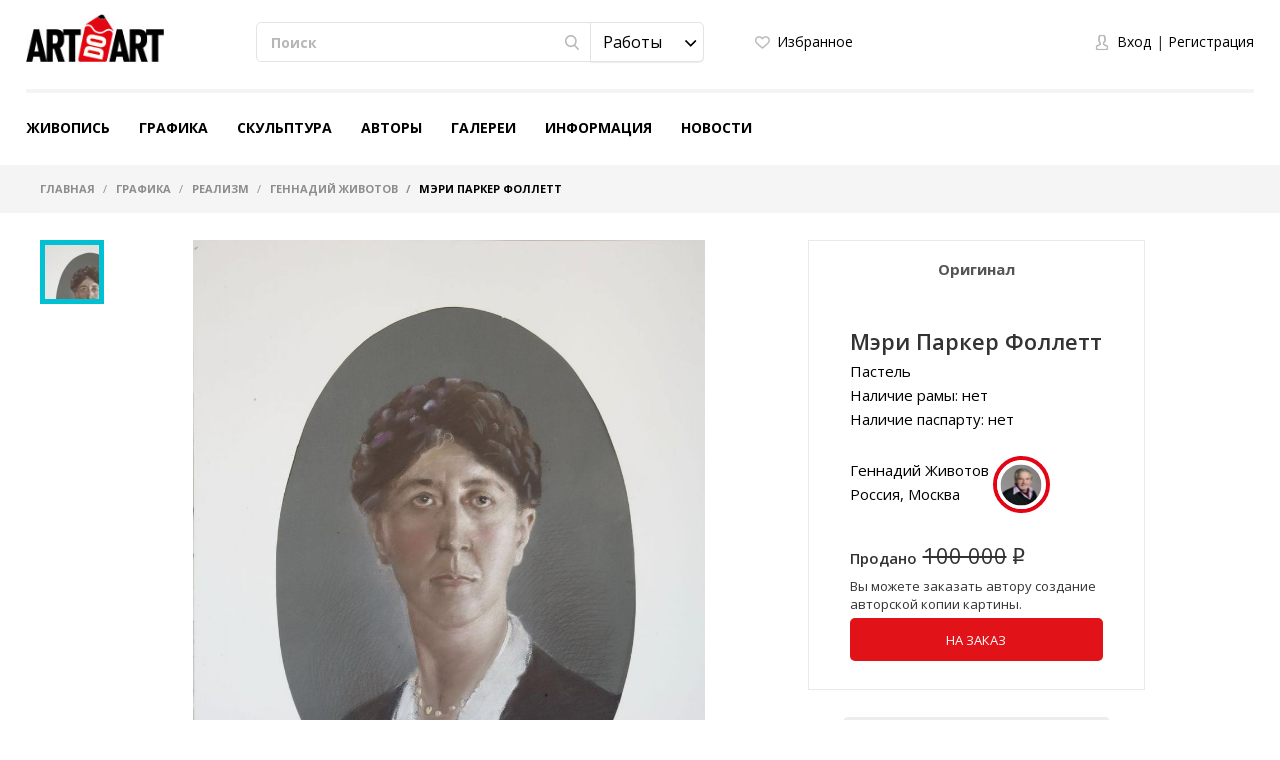

--- FILE ---
content_type: text/html; charset=UTF-8
request_url: https://artdoart.com/product/327
body_size: 19174
content:

<!DOCTYPE html>
<html lang="ru">  
<head>
    <meta charset="UTF-8" />
    <meta http-equiv="X-UA-Compatible" content="IE=edge" />
            <meta name="viewport" content="width=device-width,initial-scale=1" />
        <meta name="yandex-verification" content="d5f8ecec12304b78" />
    <meta name="google-site-verification" content="5lnsrIfptMDsoWwhO3gKOdyAE34PZ5eLJlNhhPd9qAQ" />
    
    <meta name="csrf-param" content="_csrf">
    <meta name="csrf-token" content="aDNjLmpGb18bXzprAHAVPA5FNVgpdB0nOmpUYwcKIGgiAlJoXwkBNg==">
    <title>Мэри Паркер Фоллетт - Графика, Геннадий Животов</title>
    <meta name="description" content="Графика в стиле Реализм, Мэри Паркер Фоллетт, автор Геннадий Животов">
<meta property="og:description" content="Графика в стиле Реализм, Мэри Паркер Фоллетт, автор Геннадий Животов">
<meta property="og:image" content="https://artdoart.com/uploads/product/1_bdd1740bdcb9a969a.JPG">
<meta property="og:title" content="Мэри Паркер Фоллетт - Графика, Геннадий Животов">
<meta property="og:url" content="https://artdoart.com/product/327">
<meta property="og:type" content="website">
<link href="https://artdoart.com/product/327" rel="canonical">
<link href="/css/bootstrap.css?v=1008" rel="stylesheet">
<link href="/css/bootstrap-theme.css?v=1008" rel="stylesheet">
<link href="/css/fonts.css?v=1008" rel="stylesheet">
<link href="/css/slick-slider.css?v=1008" rel="stylesheet">
<link href="/css/main.css?v=1008" rel="stylesheet">
<link href="/css/noUi-slider.css?v=1008" rel="stylesheet">
<link href="/css/media.css?v=1008" rel="stylesheet">
<link href="/css/cropper.css?v=1008" rel="stylesheet">
<link href="/css/font-awesome.min.css?v=1008" rel="stylesheet">
<link href="/css/animate.min.css?v=1008" rel="stylesheet">
<link href="/css/styles.css?v=1008" rel="stylesheet">
<script src="//www.google.com/recaptcha/api.js?hl=ru" async defer></script>
<script src="/assets/7df7a1fd/jquery.min.js"></script>
<script src="/assets/6960e20a/yii.js"></script>    
            <link rel="alternate" href="https://artdoart.com/product/327" hreflang="ru" />
        <link rel="alternate" href="https://en.artdoart.com/product/327" hreflang="en" />
        
            
    <!--<link rel="icon" type="image/png" href="/favicon.png" />-->
    <link rel="icon" type="image/x-icon" href="/favicon.ico?v=2" />
    <link rel="shortcut icon" type="image/x-icon" href="/favicon.ico?v=2" />
	<script type="text/javascript">!function(){var t=document.createElement("script");t.type="text/javascript",t.async=!0,t.src="https://vk.com/js/api/openapi.js?160",t.onload=function(){VK.Retargeting.Init("VK-RTRG-355437-5lwbu"),VK.Retargeting.Hit()},document.head.appendChild(t)}();</script><noscript><img src="https://vk.com/rtrg?p=VK-RTRG-355437-5lwbu" style="position:fixed; left:-999px;" alt=""/></noscript>

</head>

<body class="body_site_product body_guest ">
<script type="text/javascript">var recaptchaCallback = function(response){jQuery('#user-recaptcha').val(response);};
var recaptchaExpiredCallback = function(){jQuery('#user-recaptcha').val('');};</script>
    <!-- Yandex.Metrika counter -->
    <script type="text/javascript" >
        (function(m,e,t,r,i,k,a){m[i]=m[i]||function(){(m[i].a=m[i].a||[]).push(arguments)};
            m[i].l=1*new Date();k=e.createElement(t),a=e.getElementsByTagName(t)[0],k.async=1,k.src=r,a.parentNode.insertBefore(k,a)})
        (window, document, "script", "https://mc.yandex.ru/metrika/tag.js", "ym");

        ym(45851493, "init", {
            clickmap:true,
            trackLinks:true,
            accurateTrackBounce:true,
            webvisor:true
        });
    </script>
    <noscript><div><img src="https://mc.yandex.ru/watch/45851493" style="position:absolute; left:-9999px;" alt="" /></div></noscript>
    <!-- /Yandex.Metrika counter -->
    
    <script>
        window.sys = {
            url: {
                cart: '/cart',
                lang: '/lang',
                cy: '/cy',
                langCy: '/lang-cy'
            },
            messageToAdminInfo: 'Вся исчерпывающая информация по правилам работы с сайтом находится в разделе "Информация" (см.меню сайта), а так же имеется <a href="/page/videorukovodstvo">Видеоруководство</a> по использованию, с которым нужно ознакомиться.<br>Администратор отвечает на вопросы по модерации работы только в том случае, если работа была загружена с нарушением правил сайта.',
            lang: {
                continue: 'Продолжить'
            }
        };
        
        $(document).ready(function(){
            var browser = $.browser();
            if ( (browser[0]=='IE' || browser[0]=='MSIE') && parseInt(browser[1])<11 ) {
                $('#message1Title').attr('style', 'font-family: Arial;');
                goMessage('Для просмотра сайта обновите ваш браузер до последней версии');
            }
        });
    </script>

        
    <header class="header">
        <div class="header__container">

            <div class="header__logo">
                <a class="logo" href="/"></a>            </div>

            <div class="header__main">

                <div class="tablet__menu">
                    <div class="navbar-header">
                        <button type="button" class="navbar-toggle" data-toggle="collapse" data-target="#responsive-menu">
                            <span class="sr-only">Открыть бургер</span>
                            <span class="icon-bar"></span>
                            <span class="icon-bar"></span>
                            <span class="icon-bar"></span>
                        </button>
                    </div>
                    <div class="collapse navbar-collapse" id="responsive-menu">
                        <ul id="mMobileMenu" class="header__menu nav nav-tabs"><li><a class="logo" href="/"></a><button type="button" class="navbar-toggle" data-toggle="collapse" data-target="#responsive-menu">
                                        <span class="sr-only">Закрыть бургер</span>
                                        <span class="icon-bar"></span>
                                        <span class="icon-bar"></span>
                                        <span class="icon-bar"></span>
                                    </button></li>
<li class="mobile__list-menu"><a href="#">Живопись</a>
<ul class="one__lvl-drop-menu">
<li>
<ul>
<li class="head__drop-menu">Стиль</li>
<li><a href="/paintings/style-realism">Реализм</a></li>
<li><a href="/paintings/style-impressionism">Импрессионизм</a></li>
<li><a href="/paintings/style-abstractionism">Абстракционизм</a></li>
<li><a href="/paintings/style-surrealism">Сюрреализм</a></li>
<li><a href="/paintings/style-expressionism">Экспрессионизм</a></li>
<li class="no-bold"><a href="/paintings#all">Посмотреть все</a></li>
</ul>
</li>
<li>
<ul>
<li class="head__drop-menu">Тема</li>
<li><a href="/paintings/subject-landscape">Пейзаж</a></li>
<li><a href="/paintings/subject-seascape">Морской пейзаж</a></li>
<li><a href="/paintings/subject-city-landscape">Городской пейзаж</a></li>
<li><a href="/paintings/subject-still-life">Натюрморт</a></li>
<li><a href="/paintings/subject-animalistics">Анималистика</a></li>
<li class="no-bold"><a href="/paintings#all">Посмотреть все</a></li>
</ul>
</li>
<li>
<ul>
<li class="head__drop-menu">Техника</li>
<li><a href="/paintings/tech-oil">Масло</a></li>
<li><a href="/paintings/tech-acrylic">Акрил</a></li>
<li><a href="/paintings/tech-tempera">Темпера</a></li>
<li><a href="/paintings/tech-mixed-painting-technique">Смешанная техника</a></li>
<li><a href="/paintings/tech-airbrush">Аэрография</a></li>
<li class="no-bold"><a href="/paintings#all">Посмотреть все</a></li>
</ul>
</li>
</ul>
</li>
<li class="mobile__list-menu"><a href="#">Графика</a>
<ul class="one__lvl-drop-menu">
<li>
<ul>
<li class="head__drop-menu">Стиль</li>
<li><a href="/drawing/style-realism">Реализм</a></li>
<li><a href="/drawing/style-impressionism">Импрессионизм</a></li>
<li><a href="/drawing/style-abstractionism">Абстракционизм</a></li>
<li><a href="/drawing/style-surrealism">Сюрреализм</a></li>
<li><a href="/drawing/style-expressionism">Экспрессионизм</a></li>
<li class="no-bold"><a href="/drawing#all">Посмотреть все</a></li>
</ul>
</li>
<li>
<ul>
<li class="head__drop-menu">Тема</li>
<li><a href="/drawing/subject-landscape">Пейзаж</a></li>
<li><a href="/drawing/subject-seascape">Морской пейзаж</a></li>
<li><a href="/drawing/subject-city-landscape">Городской пейзаж</a></li>
<li><a href="/drawing/subject-still-life">Натюрморт</a></li>
<li><a href="/drawing/subject-figurative-painting">Фигуративизм</a></li>
<li class="no-bold"><a href="/drawing#all">Посмотреть все</a></li>
</ul>
</li>
<li>
<ul>
<li class="head__drop-menu">Техника</li>
<li><a href="/drawing/tech-pencil">Карандаш</a></li>
<li><a href="/drawing/tech-drawing-ink">Тушь</a></li>
<li><a href="/drawing/tech-gouache">Гуашь</a></li>
<li><a href="/drawing/tech-watercolor">Акварель</a></li>
<li><a href="/drawing/tech-acrylic-painting">Акрил</a></li>
<li class="no-bold"><a href="/drawing#all">Посмотреть все</a></li>
</ul>
</li>
</ul>
</li>
<li class="mobile__list-menu"><a href="#">Скульптура</a>
<ul class="one__lvl-drop-menu">
<li>
<ul>
<li class="head__drop-menu">Стиль</li>
<li><a href="/sculpture/style-realism">Реализм</a></li>
<li><a href="/sculpture/style-abstractionism">Абстракционизм</a></li>
<li><a href="/sculpture/style-avant-gardism">Авангардизм</a></li>
<li><a href="/sculpture/style-modern">Модерн</a></li>
<li><a href="/sculpture/style-cubism">Кубизм</a></li>
<li class="no-bold"><a href="/sculpture#all">Посмотреть все</a></li>
</ul>
</li>
<li>
<ul>
<li class="head__drop-menu">Тема</li>
<li><a href="/sculpture/subject-portrait">Портрет</a></li>
<li><a href="/sculpture/subject-historical-genre">Исторический жанр</a></li>
<li><a href="/sculpture/subject-mythological-genre">Мифологический жанр</a></li>
<li><a href="/sculpture/subject-genre-sculpture">Бытовой жанр</a></li>
<li><a href="/sculpture/subject-allegory">Аллегория</a></li>
<li class="no-bold"><a href="/sculpture#all">Посмотреть все</a></li>
</ul>
</li>
<li>
<ul>
<li class="head__drop-menu">Техника</li>
<li><a href="/sculpture/tech-round">Круглая</a></li>
<li><a href="/sculpture/tech-relief">Рельеф</a></li>
<li><a href="/sculpture/tech-monumental">Монументальная</a></li>
<li><a href="/sculpture/tech-easel">Станковая</a></li>
<li class="no-bold"><a href="/sculpture#all">Посмотреть все</a></li>
</ul>
</li>
</ul>
</li>
<li class="mobile__list-menu"><a href="/users">Авторы</a></li>
<li class="mobile__list-menu"><a href="/galleries">Галереи</a></li>
<li class="mobile__list-menu"><a href="#">Информация</a>
<ul class="one__lvl-drop-menu">
<li>
<ul>
<li class="head__drop-menu">О компании</li>
<li><a href="/page/about">О нас</a></li>
<li><a href="/contacts">Контакты</a></li>
<li><a href="/news">Новости</a></li>
<li><a href="/partners">Партнеры</a></li>
</ul>
</li>
<li>
<ul>
<li class="head__drop-menu">Покупка и продажа работ</li>
<li><a href="/page/kak-prodat-kartinu">Как продать картину</a></li>
<li><a href="/page/kak-kupit-rabotu">Как купить работу</a></li>
<li><a href="/page/dostavka">Доставка</a></li>
<li><a href="/page/cenoobrazovanie">Ценообразование</a></li>
</ul>
</li>
<li>
<ul>
<li class="head__drop-menu">Другое</li>
<li><a href="/page/faq">FAQ</a></li>
<li><a href="/page/vidy-polzovatelej">Виды пользователей</a></li>
<li><a href="/page/licnyj-kabinet-polzovatela">Личный кабинет пользователя</a></li>
<li><a href="/page/kak-pravilno-oformlat-i-zagruzat-rabotu">Как правильно оформлять и загружать работу</a></li>
<li><a href="/page/soglasenie-ob-ispolzovanii-sajta">Соглашение об использовании сайта</a></li>
<li><a href="/page/politika-avtorskogo-prava">Политика авторского права</a></li>
<li><a href="/page/politika-konfidencialnosti">Политика Конфиденциальности</a></li>
<li><a href="/page/videorukovodstvo">Видеоруководство</a></li>
</ul>
</li>
</ul>
</li>
<li class="mobile__list-menu"><a href="/news">Новости</a></li>
<li class="header__login-mobile">
<ul class="login">
<li class="login__enter" data-toggle="modal" data-target="#modalLogin" onclick="$(&#039;#mMobileMenu .navbar-toggle&#039;).click(); $(&#039;#modalLogin a[href=\&#039;#quick-registration\&#039;]&#039;).tab(&#039;show&#039;);"><a href="#">Вход</a></li>
<li class="login__registration" data-toggle="modal" data-target="#modalLogin" onclick="$(&#039;#mMobileMenu .navbar-toggle&#039;).click(); $(&#039;#modalLogin a[href=\&#039;#quick-login\&#039;]&#039;).tab(&#039;show&#039;);"><a href="#">Регистрация</a></li>
</ul>
</li></ul>                    </div>
                </div>

                <div class="header__search">
                    <div class="search">
                        <form action="/search" method="GET">                            <div class="search__wrapper">
                                <input type="text" class="input input__search" name="searchQuery" placeholder="Поиск">
                                <button class="btn btn__search"><span class="icon icon__search"></span></button>

                                <select id="searchType1" class="selectpicker searchpicker--mob searchType" name="searchType" data-mobile="true">
<option value="1">Работы</option>
<option value="0">Авторы</option>
</select>                            </div>

                            <select id="searchType2" class="selectpicker searchType" name="searchType">
<option value="1">Работы</option>
<option value="0">Авторы</option>
</select>                        </form>                    </div>
                </div>

                <div class="header__logo--mob">
                    <a class="logo" href="/"></a>                </div>

                <div class="header__card">
                    <ul class="quick">
                        <li>
                                                            <a class="quick__favourite--header" href="#" data-toggle="modal" data-target="#modalLogin" onclick="$(&#039;#modalLogin a[href=\&#039;#quick-registration\&#039;]&#039;).tab(&#039;show&#039;);">Избранное</a>                                                    </li>
                        <li style="display: none;">
                            <a class="quick__card--header" href="/cart">Корзина <p class="colichestvo" style="display: none;" id="cartCount"></p></a>                        </li>
                        <li>
                            
                        </li>
                    </ul>
                </div>

                <div class="header__login">
                    <ul class="login">
                                                    <li><a href="#" class="login__enter" data-toggle="modal" data-target="#modalLogin" onclick="$('#modalLogin a[href=\'#quick-registration\']').tab('show');">Вход</a></li>
                            <li><a href="#" class="login__registration" data-toggle="modal" data-target="#modalLogin" onclick="$('#modalLogin a[href=\'#quick-login\']').tab('show');">Регистрация</a></li>
                                            </ul>
                </div>

                <div class="header__card-mob">
                    <ul class="quick">
                        <li>
                                                            <a class="quick__favourite--header" href="#" data-toggle="modal" data-target="#modalLogin" onclick="$(&#039;#modalLogin a[href=\&#039;#quick-registration\&#039;]&#039;).tab(&#039;show&#039;);"></a>                                                    </li>
                        <li style="display: none;">
                            <a class="quick__card--header" href="/cart"></a>                        </li>
                        <li>
                                                            <a href="#" class="login__enter" data-toggle="modal" data-target="#modalLogin" onclick="$('#modalLogin a[href=\'#quick-registration\']').tab('show');"></a>
                                                    </li>
                    </ul>
                </div>

            </div>

            <ul class="header__menu nav nav-tabs"><li class="mobile__list"><a href="/paintings">Живопись</a>
<ul class="one__lvl-drop-menu">
<li>
<ul>
<li class="head__drop-menu">Стиль</li>
<li><a href="/paintings/style-realism">Реализм</a></li>
<li><a href="/paintings/style-impressionism">Импрессионизм</a></li>
<li><a href="/paintings/style-abstractionism">Абстракционизм</a></li>
<li><a href="/paintings/style-surrealism">Сюрреализм</a></li>
<li><a href="/paintings/style-expressionism">Экспрессионизм</a></li>
<li class="no-bold"><a href="/paintings#all">Посмотреть все</a></li>
</ul>
</li>
<li>
<ul>
<li class="head__drop-menu">Тема</li>
<li><a href="/paintings/subject-landscape">Пейзаж</a></li>
<li><a href="/paintings/subject-seascape">Морской пейзаж</a></li>
<li><a href="/paintings/subject-city-landscape">Городской пейзаж</a></li>
<li><a href="/paintings/subject-still-life">Натюрморт</a></li>
<li><a href="/paintings/subject-animalistics">Анималистика</a></li>
<li class="no-bold"><a href="/paintings#all">Посмотреть все</a></li>
</ul>
</li>
<li>
<ul>
<li class="head__drop-menu">Техника</li>
<li><a href="/paintings/tech-oil">Масло</a></li>
<li><a href="/paintings/tech-acrylic">Акрил</a></li>
<li><a href="/paintings/tech-tempera">Темпера</a></li>
<li><a href="/paintings/tech-mixed-painting-technique">Смешанная техника</a></li>
<li><a href="/paintings/tech-airbrush">Аэрография</a></li>
<li class="no-bold"><a href="/paintings#all">Посмотреть все</a></li>
</ul>
</li>
<li class="showAll"><a href="/paintings#all">Посмотреть все</a></li>
</ul>
</li>
<li class="mobile__list"><a href="/drawing">Графика</a>
<ul class="one__lvl-drop-menu">
<li>
<ul>
<li class="head__drop-menu">Стиль</li>
<li><a href="/drawing/style-realism">Реализм</a></li>
<li><a href="/drawing/style-impressionism">Импрессионизм</a></li>
<li><a href="/drawing/style-abstractionism">Абстракционизм</a></li>
<li><a href="/drawing/style-surrealism">Сюрреализм</a></li>
<li><a href="/drawing/style-expressionism">Экспрессионизм</a></li>
<li class="no-bold"><a href="/drawing#all">Посмотреть все</a></li>
</ul>
</li>
<li>
<ul>
<li class="head__drop-menu">Тема</li>
<li><a href="/drawing/subject-landscape">Пейзаж</a></li>
<li><a href="/drawing/subject-seascape">Морской пейзаж</a></li>
<li><a href="/drawing/subject-city-landscape">Городской пейзаж</a></li>
<li><a href="/drawing/subject-still-life">Натюрморт</a></li>
<li><a href="/drawing/subject-figurative-painting">Фигуративизм</a></li>
<li class="no-bold"><a href="/drawing#all">Посмотреть все</a></li>
</ul>
</li>
<li>
<ul>
<li class="head__drop-menu">Техника</li>
<li><a href="/drawing/tech-pencil">Карандаш</a></li>
<li><a href="/drawing/tech-drawing-ink">Тушь</a></li>
<li><a href="/drawing/tech-gouache">Гуашь</a></li>
<li><a href="/drawing/tech-watercolor">Акварель</a></li>
<li><a href="/drawing/tech-acrylic-painting">Акрил</a></li>
<li class="no-bold"><a href="/drawing#all">Посмотреть все</a></li>
</ul>
</li>
<li class="showAll"><a href="/drawing#all">Посмотреть все</a></li>
</ul>
</li>
<li class="mobile__list"><a href="/sculpture">Скульптура</a>
<ul class="one__lvl-drop-menu">
<li>
<ul>
<li class="head__drop-menu">Стиль</li>
<li><a href="/sculpture/style-realism">Реализм</a></li>
<li><a href="/sculpture/style-abstractionism">Абстракционизм</a></li>
<li><a href="/sculpture/style-avant-gardism">Авангардизм</a></li>
<li><a href="/sculpture/style-modern">Модерн</a></li>
<li><a href="/sculpture/style-cubism">Кубизм</a></li>
<li class="no-bold"><a href="/sculpture#all">Посмотреть все</a></li>
</ul>
</li>
<li>
<ul>
<li class="head__drop-menu">Тема</li>
<li><a href="/sculpture/subject-portrait">Портрет</a></li>
<li><a href="/sculpture/subject-historical-genre">Исторический жанр</a></li>
<li><a href="/sculpture/subject-mythological-genre">Мифологический жанр</a></li>
<li><a href="/sculpture/subject-genre-sculpture">Бытовой жанр</a></li>
<li><a href="/sculpture/subject-allegory">Аллегория</a></li>
<li class="no-bold"><a href="/sculpture#all">Посмотреть все</a></li>
</ul>
</li>
<li>
<ul>
<li class="head__drop-menu">Техника</li>
<li><a href="/sculpture/tech-round">Круглая</a></li>
<li><a href="/sculpture/tech-relief">Рельеф</a></li>
<li><a href="/sculpture/tech-monumental">Монументальная</a></li>
<li><a href="/sculpture/tech-easel">Станковая</a></li>
<li class="no-bold"><a href="/sculpture#all">Посмотреть все</a></li>
</ul>
</li>
<li class="showAll"><a href="/sculpture#all">Посмотреть все</a></li>
</ul>
</li>
<li class="mobile__list"><a href="/users">Авторы</a></li>
<li class="mobile__list"><a href="/galleries">Галереи</a></li>
<li class="mobile__list mobile__list-information"><a href="javascript:void(0);">Информация</a>
<ul class="one__lvl-drop-menu one__lvl-drop-menu-info">
<li>
<ul>
<li class="head__drop-menu">О компании</li>
<li><a href="/page/about">О нас</a></li>
<li><a href="/contacts">Контакты</a></li>
<li><a href="/news">Новости</a></li>
<li><a href="/partners">Партнеры</a></li>
</ul>
</li>
<li>
<ul>
<li class="head__drop-menu">Покупка и продажа работ</li>
<li><a href="/page/kak-prodat-kartinu">Как продать картину</a></li>
<li><a href="/page/kak-kupit-rabotu">Как купить работу</a></li>
<li><a href="/page/dostavka">Доставка</a></li>
<li><a href="/page/cenoobrazovanie">Ценообразование</a></li>
</ul>
</li>
<li>
<ul>
<li class="head__drop-menu">Другое</li>
<li><a href="/page/faq">FAQ</a></li>
<li><a href="/page/vidy-polzovatelej">Виды пользователей</a></li>
<li><a href="/page/licnyj-kabinet-polzovatela">Личный кабинет пользователя</a></li>
<li><a href="/page/kak-pravilno-oformlat-i-zagruzat-rabotu">Как правильно оформлять и загружать работу</a></li>
<li><a href="/page/soglasenie-ob-ispolzovanii-sajta">Соглашение об использовании сайта</a></li>
<li><a href="/page/politika-avtorskogo-prava">Политика авторского права</a></li>
<li><a href="/page/politika-konfidencialnosti">Политика Конфиденциальности</a></li>
<li><a href="/page/videorukovodstvo">Видеоруководство</a></li>
</ul>
</li>
</ul>
</li>
<li class="mobile__list"><a href="/news">Новости</a></li></ul>
        </div>
    </header>
    
    
<div class="breadcrumb__wrapper">
    <div class="breadcrumb__container">
        <ol class="breadcrumb">
            <li>
                <a href="/">Главная</a>            </li>

                                                <li>
                        <a href="/drawing">Графика</a>                    </li>
                                                                <li>
                        <a href="/drawing/style-realism">Реализм</a>                    </li>
                                                                <li>
                        <a href="/users/gennadiy-jivotov-65">Геннадий Животов</a>                    </li>
                                                                <li class="active">
                        Мэри Паркер Фоллетт                    </li>
                                    </ol>
    </div>
</div>    
    
    
<script>
    $(document).ready(function(){
        
        $("#review").click(function(){
                            $('#modalLogin').modal('show');
                $('#modalLogin a[href=\'#quick-registration\']').tab('show');
                return false;
                    });
        
    });
</script>

<div class="content">
    <div class="content__container">

        <div class="card" itemscope itemtype="http://schema.org/Product">
            <div class="card__slider">
                                    <div class="slider-card">
                        <div class="slider-card__carousel">
                                                            <div class="slider-card__carousel__list">
                                    <div itemprop="image" src="https://artdoart.com/uploads/product/1_bdd1740bdcb9a969a.JPG" class="slider-card__carousel__img" style="background-image: url(/uploads/product/1_bdd1740bdcb9a969a.JPG);" alt="Графика, Портрет - Мэри Паркер Фоллетт"></div>
                                </div>
                                                    </div>

                        <div class="slider-card__nav">
                                                            <div class="slider-card__nav__list">
                                    <div class="slider-card__nav__img" style="background-image: url(/uploads/product/preview2/1_bdd1740bdcb9a969a.JPG);" alt="Графика, Портрет - Мэри Паркер Фоллетт"></div>
                                </div>
                                                    </div>

                        <div class="slider-card__nav-tab">
                                                            <div class="slider-card__nav__list">
                                    <div class="slider-card__nav__img" style="background-image: url(/uploads/product/preview2/1_bdd1740bdcb9a969a.JPG);" alt="Графика, Портрет - Мэри Паркер Фоллетт"></div>
                                </div>
                                                    </div>
                    </div>
                
                <!--                     <div class="catalog-art__favourite__wrapper">
                        <button class="catalog-art__favourite"
                                data-toggle="tooltip"
                                data-trigger="focus"
                                data-placement="bottom"
                                title="Проверено Artdoart">
                            <div class="catalog-art__favourite__icon">
                                <span class="glyphicon glyphicon-ok"></span>
                            </div>
                        </button>
                    </div>
                 -->
            </div>

            <div class="card__info">
                <div class="card__tab">
                    <ul class="nav nav-tabs card__tab__nav">
                        <li class="active"><a href="#card-original" data-toggle="tab">Оригинал</a></li>
                                            </ul>

                    <div class="tab-content card__tab__content">
                        <div class="tab-pane active" id="card-original">
                            <div class="card__tab__description">
                                <h1 class="card__tab__title" itemprop="name">Мэри Паркер Фоллетт</h1>

                                <div class="card__tab__text">Пастель</div>
                                                                                                                                                                    <div class="card__tab__text">Наличие рамы: нет</div>
                                    <div class="card__tab__text">Наличие паспарту: нет</div>
                                                                                                                            </div>

                            <div class="card__tab__profile">
                                <div class="card__tab__profile__description card__tab__text">
                                                                            <a class="card__tab__text " href="/users/gennadiy-jivotov-65">Геннадий Животов</a>                                                                        <br />
                                    <div class="card__tab__text">
                                                                                <a href="/users/russia">Россия</a>,
                                                                                            <a href="/users/russia/moscow">Москва</a>                                                                                                                            </div>
                                </div>
                                
                                                                    <a class="card__tab__profile__img verified-user  " href="/users/gennadiy-jivotov-65" alt="Геннадий Животов"><img src="/uploads/user/preview/dc1bf8de2d6f7ec3118fabdba84.jpg" alt=""></a>                                                            </div>

                                                        
                            
                            <div class="card__tab__price" itemprop="offers" itemscope itemtype="http://schema.org/Offer">
                                                                    <span class="card__tab__price__text">Продано</span>
                                                                                                    <meta itemprop="price" content="100000">
                                    <meta itemprop="priceCurrency" content="RUB">
                                    <span class="card__tab__price__count">100 000</span>
                                    <span class="rouble">i</span>                                                                                                </div>

                                                            <div class="orderBtnTip">
                                    Вы можете заказать автору создание авторской копии картины.                                </div>
                                <button class="btn btn__quick" onclick="return addToCart(327, $(this));" data-count="1" data-price="100000" data-url="/cart">
                                    На заказ                                </button>
                                                    </div>

                                            </div>
                </div>

                                <div class="card__info__btn">
                    <button class="btn btn__favourite" data-state="0" data-url="/user/ajax?action=productFavorite" data-toggle="modal" data-target="#modalLogin" onclick="$('#modalLogin a[href=\'#quick-registration\']').tab('show');">
                                                    добавить в избранное                                                <span class="icon icon__heart"></span>
                        <span class="btn__favourite__count">0</span>
                    </button>
                </div>

                <div class="card__social">
                    <div class="card__tab__text card__tab__text--light">поделиться</div>

                    <ul class="social social--card">
                        <li class="social__list">
                            
<a class="icon icon__vk icon__vk--grey" href="https://vk.com/share.php?url=https%3A%2F%2Fartdoart.com%2Fproduct%2F327&amp;image=https%3A%2F%2Fartdoart.com%2Fuploads%2Fproduct%2F1_bdd1740bdcb9a969a.JPG&amp;title=%D0%9C%D1%8D%D1%80%D0%B8+%D0%9F%D0%B0%D1%80%D0%BA%D0%B5%D1%80+%D0%A4%D0%BE%D0%BB%D0%BB%D0%B5%D1%82%D1%82.+%D0%93%D1%80%D0%B0%D1%84%D0%B8%D0%BA%D0%B0+%D0%B2+%D1%81%D1%82%D0%B8%D0%BB%D0%B5+%D0%A0%D0%B5%D0%B0%D0%BB%D0%B8%D0%B7%D0%BC%2C+%D0%9C%D1%8D%D1%80%D0%B8+%D0%9F%D0%B0%D1%80%D0%BA%D0%B5%D1%80+%D0%A4%D0%BE%D0%BB%D0%BB%D0%B5%D1%82%D1%82%2C+%D0%B0%D0%B2%D1%82%D0%BE%D1%80+%D0%93%D0%B5%D0%BD%D0%BD%D0%B0%D0%B4%D0%B8%D0%B9+%D0%96%D0%B8%D0%B2%D0%BE%D1%82%D0%BE%D0%B2&amp;description=%D0%93%D1%80%D0%B0%D1%84%D0%B8%D0%BA%D0%B0+%D0%B2+%D1%81%D1%82%D0%B8%D0%BB%D0%B5+%D0%A0%D0%B5%D0%B0%D0%BB%D0%B8%D0%B7%D0%BC%2C+%D0%9C%D1%8D%D1%80%D0%B8+%D0%9F%D0%B0%D1%80%D0%BA%D0%B5%D1%80+%D0%A4%D0%BE%D0%BB%D0%BB%D0%B5%D1%82%D1%82%2C+%D0%B0%D0%B2%D1%82%D0%BE%D1%80+%D0%93%D0%B5%D0%BD%D0%BD%D0%B0%D0%B4%D0%B8%D0%B9+%D0%96%D0%B8%D0%B2%D0%BE%D1%82%D0%BE%D0%B2&amp;utm_source=share2" rel="nofollow" target="_blank" onclick="window.open(&quot;https://vk.com/share.php?url=https%3A%2F%2Fartdoart.com%2Fproduct%2F327&amp;image=https%3A%2F%2Fartdoart.com%2Fuploads%2Fproduct%2F1_bdd1740bdcb9a969a.JPG&amp;title=%D0%9C%D1%8D%D1%80%D0%B8+%D0%9F%D0%B0%D1%80%D0%BA%D0%B5%D1%80+%D0%A4%D0%BE%D0%BB%D0%BB%D0%B5%D1%82%D1%82.+%D0%93%D1%80%D0%B0%D1%84%D0%B8%D0%BA%D0%B0+%D0%B2+%D1%81%D1%82%D0%B8%D0%BB%D0%B5+%D0%A0%D0%B5%D0%B0%D0%BB%D0%B8%D0%B7%D0%BC%2C+%D0%9C%D1%8D%D1%80%D0%B8+%D0%9F%D0%B0%D1%80%D0%BA%D0%B5%D1%80+%D0%A4%D0%BE%D0%BB%D0%BB%D0%B5%D1%82%D1%82%2C+%D0%B0%D0%B2%D1%82%D0%BE%D1%80+%D0%93%D0%B5%D0%BD%D0%BD%D0%B0%D0%B4%D0%B8%D0%B9+%D0%96%D0%B8%D0%B2%D0%BE%D1%82%D0%BE%D0%B2&amp;description=%D0%93%D1%80%D0%B0%D1%84%D0%B8%D0%BA%D0%B0+%D0%B2+%D1%81%D1%82%D0%B8%D0%BB%D0%B5+%D0%A0%D0%B5%D0%B0%D0%BB%D0%B8%D0%B7%D0%BC%2C+%D0%9C%D1%8D%D1%80%D0%B8+%D0%9F%D0%B0%D1%80%D0%BA%D0%B5%D1%80+%D0%A4%D0%BE%D0%BB%D0%BB%D0%B5%D1%82%D1%82%2C+%D0%B0%D0%B2%D1%82%D0%BE%D1%80+%D0%93%D0%B5%D0%BD%D0%BD%D0%B0%D0%B4%D0%B8%D0%B9+%D0%96%D0%B8%D0%B2%D0%BE%D1%82%D0%BE%D0%B2&amp;utm_source=share2&quot;, &quot;&quot;, &quot;scrollbars=yes,resizable=no,width=640,height=480,top=&quot;+Math.floor((screen.height - 480)/2)+&quot;,left=&quot;+Math.floor((screen.width - 640)/2)); return false;"></a>                        </li>
                        <li class="social__list">
                            
<a class="icon icon__fb icon__fb--grey" href="https://www.facebook.com/sharer.php?src=sp&amp;u=https%3A%2F%2Fartdoart.com%2Fproduct%2F327&amp;utm_source=share2" rel="nofollow" target="_blank" onclick="window.open(&quot;https://www.facebook.com/sharer.php?src=sp&amp;u=https%3A%2F%2Fartdoart.com%2Fproduct%2F327&amp;utm_source=share2&quot;, &quot;&quot;, &quot;scrollbars=yes,resizable=no,width=640,height=480,top=&quot;+Math.floor((screen.height - 480)/2)+&quot;,left=&quot;+Math.floor((screen.width - 640)/2)); return false;"></a>                        </li>
                        <li class="social__list">
                            
<a class="icon icon__ok icon__ok--grey" href="https://connect.ok.ru/offer?url=https%3A%2F%2Fartdoart.com%2Fproduct%2F327&amp;title=%D0%9C%D1%8D%D1%80%D0%B8+%D0%9F%D0%B0%D1%80%D0%BA%D0%B5%D1%80+%D0%A4%D0%BE%D0%BB%D0%BB%D0%B5%D1%82%D1%82&amp;description=%D0%9F%D0%B5%D1%80%D0%B5%D0%B9%D0%B4%D1%8F+%D0%BF%D0%BE+%D1%81%D1%81%D1%8B%D0%BB%D0%BA%D0%B5%2C+%D0%B2%D1%8B+%D1%82%D0%B0%D0%BA%D0%B6%D0%B5+%D0%BC%D0%BE%D0%B6%D0%B5%D1%82%D0%B5+%D0%BE%D0%B7%D0%BD%D0%B0%D0%BA%D0%BE%D0%BC%D0%B8%D1%82%D1%81%D1%8F+%D1%81+%D0%B4%D1%80%D1%83%D0%B3%D0%B8%D0%BC%D0%B8+%D1%80%D0%B0%D0%B1%D0%BE%D1%82%D0%B0%D0%BC%D0%B8+%D0%B0%D0%B2%D1%82%D0%BE%D1%80%D0%B0%2C+%D0%BF%D1%80%D0%B5%D0%B4%D1%81%D1%82%D0%B0%D0%B2%D0%BB%D0%B5%D0%BD%D0%BD%D1%8B%D0%BC%D0%B8+%D0%BD%D0%B0+%D1%81%D0%B0%D0%B9%D1%82%D0%B5+Artdoart.com.&amp;imageUrl=https%3A%2F%2Fartdoart.com%2Fuploads%2Fproduct%2F1_bdd1740bdcb9a969a.JPG" rel="nofollow" target="_blank" onclick="window._w_ok = window.open(&quot;https://connect.ok.ru/offer?url=https%3A%2F%2Fartdoart.com%2Fproduct%2F327&amp;title=%D0%9C%D1%8D%D1%80%D0%B8+%D0%9F%D0%B0%D1%80%D0%BA%D0%B5%D1%80+%D0%A4%D0%BE%D0%BB%D0%BB%D0%B5%D1%82%D1%82&amp;description=%D0%9F%D0%B5%D1%80%D0%B5%D0%B9%D0%B4%D1%8F+%D0%BF%D0%BE+%D1%81%D1%81%D1%8B%D0%BB%D0%BA%D0%B5%2C+%D0%B2%D1%8B+%D1%82%D0%B0%D0%BA%D0%B6%D0%B5+%D0%BC%D0%BE%D0%B6%D0%B5%D1%82%D0%B5+%D0%BE%D0%B7%D0%BD%D0%B0%D0%BA%D0%BE%D0%BC%D0%B8%D1%82%D1%81%D1%8F+%D1%81+%D0%B4%D1%80%D1%83%D0%B3%D0%B8%D0%BC%D0%B8+%D1%80%D0%B0%D0%B1%D0%BE%D1%82%D0%B0%D0%BC%D0%B8+%D0%B0%D0%B2%D1%82%D0%BE%D1%80%D0%B0%2C+%D0%BF%D1%80%D0%B5%D0%B4%D1%81%D1%82%D0%B0%D0%B2%D0%BB%D0%B5%D0%BD%D0%BD%D1%8B%D0%BC%D0%B8+%D0%BD%D0%B0+%D1%81%D0%B0%D0%B9%D1%82%D0%B5+Artdoart.com.&amp;imageUrl=https%3A%2F%2Fartdoart.com%2Fuploads%2Fproduct%2F1_bdd1740bdcb9a969a.JPG&quot;, &quot;&quot;, &quot;scrollbars=yes,resizable=no,width=640,height=480,top=&quot;+Math.floor((screen.height - 480)/2)+&quot;,left=&quot;+Math.floor((screen.width - 640)/2)); return false;"></a>                        </li>
                    </ul>
                </div>

            </div>

                            <div class="card__description">
                                                                <h2 class="card__title">Описание графического рисунка</h2>
                                        
                    <p>
                                            </p>
                    
                    <div itemprop="description" style="display:none;">
                        Работа «Мэри Паркер Фоллетт», Графика в стиле Реализм, Пастель.
                    </div>

                    <!--<a href="#">Читать полностью</a>-->
                </div>
                        
                        
        </div>

        <div class="other-work">
            <h2 class="article__title article__title--other">Другие работы автора</h2>

            <div class="catalog-art__wrapper" style="width: 100%;">
                                                            
<div class="catalog-art__block">
    <div class="catalog-art">
        <a class="catalog-art__img" href="/product/13479" data-pjax="0"><img class="_catalogProductImage_preview" src="/uploads/product/preview/65_357c9a3c9a244dfd2.jpg" alt="Живопись, Портрет - Портрет писателя Полякова"><img class="_catalogProductImage_full" alt="" data-src="/uploads/product/65_357c9a3c9a244dfd2.jpg">   <div class="catalog-art__hover">
                    <div class="catalog-art__hover__wrapper">
                        <div class="catalog-art__hover__content">                       
                            <div class="catalog-art__hover__like" data-type="2" data-state="0" data-url="/user/ajax?action=productFavorite" data-toggle="modal" data-target="#modalLogin" onclick="$('#modalLogin a[href=\'#quick-registration\']').tab('show'); return false;">
                                <div class="icon icon__good "></div>

                                <span>1</span>
                            </div>
                            
                            <span class="btn btn__quick" onclick="return addToCart(13479, $(this));" data-count="1" data-price="" data-url="/cart">На заказ</span>
                        </div>
                    </div>
                </div></a>
        <div class="catalog-art__description">
            <a class="catalog-art__title" href="/product/13479" data-pjax="0">Портрет писателя Полякова</a>
            <div class="catalog-art__type">
                Масло            </div>

            <div class="catalog-art__artist">
                                                            <a href="/users/gennadiy-jivotov-65" data-pjax="0" class="catalog-art__artist__name ">Геннадий Животов</a>,

                                                <a href="/users/russia" data-pjax="0" class="catalog-art__artist__country">
                            Россия                        </a>
                                                </div>

            <div class="catalog-art__price">
                                            </div>
        </div>
    </div>
</div>                                            
<div class="catalog-art__block">
    <div class="catalog-art">
        <a class="catalog-art__img" href="/product/13478" data-pjax="0"><img class="_catalogProductImage_preview" src="/uploads/product/preview/65_1eb6c822fec94bfce.jpg" alt="Живопись, Сюжетно-тематический жанр - Метель"><img class="_catalogProductImage_full" alt="" data-src="/uploads/product/65_1eb6c822fec94bfce.jpg">   <div class="catalog-art__hover">
                    <div class="catalog-art__hover__wrapper">
                        <div class="catalog-art__hover__content">                       
                            <div class="catalog-art__hover__like" data-type="2" data-state="0" data-url="/user/ajax?action=productFavorite" data-toggle="modal" data-target="#modalLogin" onclick="$('#modalLogin a[href=\'#quick-registration\']').tab('show'); return false;">
                                <div class="icon icon__good "></div>

                                <span>0</span>
                            </div>
                            
                            <span class="btn btn__quick" onclick="return addToCart(13478, $(this));" data-count="1" data-price="" data-url="/cart">На заказ</span>
                        </div>
                    </div>
                </div></a>
        <div class="catalog-art__description">
            <a class="catalog-art__title" href="/product/13478" data-pjax="0">Метель</a>
            <div class="catalog-art__type">
                Масло            </div>

            <div class="catalog-art__artist">
                                                            <a href="/users/gennadiy-jivotov-65" data-pjax="0" class="catalog-art__artist__name ">Геннадий Животов</a>,

                                                <a href="/users/russia" data-pjax="0" class="catalog-art__artist__country">
                            Россия                        </a>
                                                </div>

            <div class="catalog-art__price">
                                            </div>
        </div>
    </div>
</div>                                            
<div class="catalog-art__block">
    <div class="catalog-art">
        <a class="catalog-art__img" href="/product/13477" data-pjax="0"><img class="_catalogProductImage_preview" src="/uploads/product/preview/65_5833ac3a2bb32109b.jpg" alt="Живопись, Сюжетно-тематический жанр - Ночной всадник"><img class="_catalogProductImage_full" alt="" data-src="/uploads/product/65_5833ac3a2bb32109b.jpg">   <div class="catalog-art__hover">
                    <div class="catalog-art__hover__wrapper">
                        <div class="catalog-art__hover__content">                       
                            <div class="catalog-art__hover__like" data-type="2" data-state="0" data-url="/user/ajax?action=productFavorite" data-toggle="modal" data-target="#modalLogin" onclick="$('#modalLogin a[href=\'#quick-registration\']').tab('show'); return false;">
                                <div class="icon icon__good "></div>

                                <span>1</span>
                            </div>
                            
                            <span class="btn btn__quick" onclick="return addToCart(13477, $(this));" data-count="1" data-price="" data-url="/cart">На заказ</span>
                        </div>
                    </div>
                </div></a>
        <div class="catalog-art__description">
            <a class="catalog-art__title" href="/product/13477" data-pjax="0">Ночной всадник</a>
            <div class="catalog-art__type">
                Масло            </div>

            <div class="catalog-art__artist">
                                                            <a href="/users/gennadiy-jivotov-65" data-pjax="0" class="catalog-art__artist__name ">Геннадий Животов</a>,

                                                <a href="/users/russia" data-pjax="0" class="catalog-art__artist__country">
                            Россия                        </a>
                                                </div>

            <div class="catalog-art__price">
                                            </div>
        </div>
    </div>
</div>                                            
<div class="catalog-art__block">
    <div class="catalog-art">
        <a class="catalog-art__img" href="/product/13476" data-pjax="0"><img class="_catalogProductImage_preview" src="/uploads/product/preview/65_433572f74d8554678.jpg" alt="Живопись, Портрет - Поэт"><img class="_catalogProductImage_full" alt="" data-src="/uploads/product/65_433572f74d8554678.jpg">   <div class="catalog-art__hover">
                    <div class="catalog-art__hover__wrapper">
                        <div class="catalog-art__hover__content">                       
                            <div class="catalog-art__hover__like" data-type="2" data-state="0" data-url="/user/ajax?action=productFavorite" data-toggle="modal" data-target="#modalLogin" onclick="$('#modalLogin a[href=\'#quick-registration\']').tab('show'); return false;">
                                <div class="icon icon__good "></div>

                                <span>2</span>
                            </div>
                            
                            <span class="btn btn__quick" onclick="return addToCart(13476, $(this));" data-count="1" data-price="" data-url="/cart">На заказ</span>
                        </div>
                    </div>
                </div></a>
        <div class="catalog-art__description">
            <a class="catalog-art__title" href="/product/13476" data-pjax="0">Поэт</a>
            <div class="catalog-art__type">
                Масло            </div>

            <div class="catalog-art__artist">
                                                            <a href="/users/gennadiy-jivotov-65" data-pjax="0" class="catalog-art__artist__name ">Геннадий Животов</a>,

                                                <a href="/users/russia" data-pjax="0" class="catalog-art__artist__country">
                            Россия                        </a>
                                                </div>

            <div class="catalog-art__price">
                                            </div>
        </div>
    </div>
</div>                                                </div>
        </div>
    </div>

            <div class="work-same">
            <div class="content__container">
                <h2 class="article__title article__title--other">Похожие работы</h2>

                <div class="catalog-art__wrapper" style="width: 100%;">
                                            
<div class="catalog-art__block">
    <div class="catalog-art">
        <a class="catalog-art__img" href="/product/6180" data-pjax="0"><img class="_catalogProductImage_preview" src="/uploads/product/preview/2537_e268d479bc1b526e2.jpg" alt="Графика, Портрет - Балерина"><img class="_catalogProductImage_full" alt="" data-src="/uploads/product/2537_e268d479bc1b526e2.jpg">   <div class="catalog-art__hover">
                    <div class="catalog-art__hover__wrapper">
                        <div class="catalog-art__hover__content">                       
                            <div class="catalog-art__hover__like" data-type="2" data-state="0" data-url="/user/ajax?action=productFavorite" data-toggle="modal" data-target="#modalLogin" onclick="$('#modalLogin a[href=\'#quick-registration\']').tab('show'); return false;">
                                <div class="icon icon__good "></div>

                                <span>1</span>
                            </div>
                        </div>
                    </div>
                </div></a>
        <div class="catalog-art__description">
            <a class="catalog-art__title" href="/product/6180" data-pjax="0">Балерина</a>
            <div class="catalog-art__type">
                Пастель            </div>

            <div class="catalog-art__artist">
                                                                                    <a href="#" class="catalog-art__artist__name">Холмогоров Алексей Павлович</a>,
                            <a href="/users/russia" data-pjax="0" class="catalog-art__artist__country">
                                Россия                            </a>
                                                                        </div>

            <div class="catalog-art__price">
                                            </div>
        </div>
    </div>
</div>                                            
<div class="catalog-art__block">
    <div class="catalog-art">
        <a class="catalog-art__img" href="/product/6181" data-pjax="0"><img class="_catalogProductImage_preview" src="/uploads/product/preview/2537_b41aec2d5c8b6367e.jpg" alt="Графика, Портрет - Портрет девушки"><img class="_catalogProductImage_full" alt="" data-src="/uploads/product/2537_b41aec2d5c8b6367e.jpg">   <div class="catalog-art__hover">
                    <div class="catalog-art__hover__wrapper">
                        <div class="catalog-art__hover__content">                       
                            <div class="catalog-art__hover__like" data-type="2" data-state="0" data-url="/user/ajax?action=productFavorite" data-toggle="modal" data-target="#modalLogin" onclick="$('#modalLogin a[href=\'#quick-registration\']').tab('show'); return false;">
                                <div class="icon icon__good "></div>

                                <span>0</span>
                            </div>
                        </div>
                    </div>
                </div></a>
        <div class="catalog-art__description">
            <a class="catalog-art__title" href="/product/6181" data-pjax="0">Портрет девушки</a>
            <div class="catalog-art__type">
                Пастель            </div>

            <div class="catalog-art__artist">
                                                                                    <a href="#" class="catalog-art__artist__name">Холмогоров Алексей Павлович</a>,
                            <a href="/users/russia" data-pjax="0" class="catalog-art__artist__country">
                                Россия                            </a>
                                                                        </div>

            <div class="catalog-art__price">
                                            </div>
        </div>
    </div>
</div>                                            
<div class="catalog-art__block">
    <div class="catalog-art">
        <a class="catalog-art__img" href="/product/17663" data-pjax="0"><img class="_catalogProductImage_preview" src="/uploads/product/preview/6914_3375d33f083aa9108.jpg" alt="Графика, Портрет - Солнечная активность"><img class="_catalogProductImage_full" alt="" data-src="/uploads/product/6914_3375d33f083aa9108.jpg">   <div class="catalog-art__hover">
                        <div class="catalog-art__hover__wrapper">
                            <div class="catalog-art__hover__content">
                                <div class="catalog-art__hover__like" data-type="2" data-state="0" data-url="/user/ajax?action=productFavorite" data-toggle="modal" data-target="#modalLogin" onclick="$('#modalLogin a[href=\'#quick-registration\']').tab('show'); return false;">
                                    <div class="icon icon__good "></div>

                                    <span>0</span>
                                </div>
                                
                                <span class="btn btn__quick btn__quick--card" onclick="return addToCart(17663, $(this));" data-count="1" data-price="27000" data-url="/cart" style="line-height: 44px;">
                                    <span class="icon icon__card"></span>
                                </span>
                            </div>
                        </div>
                    </div></a>
        <div class="catalog-art__description">
            <a class="catalog-art__title" href="/product/17663" data-pjax="0">Солнечная активность</a>
            <div class="catalog-art__type">
                Пастель            </div>

            <div class="catalog-art__artist">
                                                            <a href="/users/Boytsov-6914" data-pjax="0" class="catalog-art__artist__name ">Александр Бойцов</a>,

                                                <a href="/users/russia" data-pjax="0" class="catalog-art__artist__country">
                            Россия                        </a>
                                                </div>

            <div class="catalog-art__price">
                                    27 000 <div class="rouble">i</div>                                                                </div>
        </div>
    </div>
</div>                                    </div>
            </div>
        </div>
        
    
    <div class="comment">
        <div class="content__container">
            <div class="comment__title">0 комментариев</div>

            <div class="comment__profile__wrapper">
                            </div>

            <div class="clear"></div>
            <!--<a href="#" class="comment__readall">читать все комментарии</a>-->
            
            <div class="artist__form__review__wrapper" style="margin-top: 20px;">
                <form id="comment-form" action="/product/327" method="post">
<input type="hidden" name="_csrf" value="aDNjLmpGb18bXzprAHAVPA5FNVgpdB0nOmpUYwcKIGgiAlJoXwkBNg==">                    <div class=" field-review required">

<textarea id="review" class="comment__message" name="Comment[text]" rows="10" cols="30" placeholder="Оставить комментарий..." aria-required="true"></textarea>

<div class="help-block"></div>
</div>                    <button type="submit" class="btn btn__subscribe btn__subscribe--add-review">Оставить комментарий</button>                </form>            </div>
        </div>
    </div>
</div>

<script>
    
//    $(document).ready(function(){
//        $('.btn.btn__quick:first').click(function(){
//            $(this).animateCss('bounceOut', function(){
//                $('.btn.btn__quick:first').text('Добавлено в корзину');
//            });
//        });
//    });

</script>    
    <footer class="footer">
        <div class="footer__main">
            <div class="footer__container">

                <div class="footer__nav">

                    <ul class="social-mobile">
<!--                        <li class="social__list"><a href="https://www.facebook.com/Artdoart-714191375433044/" class="icon icon__fb" target="_blank"></a></li>-->
                        <li class="social__list"><a href="https://vk.com/artdoart" class="icon icon__vk" target="_blank"></a></li>
<!--                        <li class="social__list"><a href="https://www.instagram.com/artdoart/" class="icon icon__instagram" target="_blank"></a></li>-->
                        <li class="social__list"><a href="https://www.pinterest.ru/artdoart/" class="icon icon__pinterest" target="_blank"></a></li>
                        <li class="social__list"><a href="https://t.me/artdoart" class="icon icon__telegram" target="_blank"></a></li>
                    </ul>

                    <ul class="footer__nav__ul footer__nav__ul--about">
                        <li class="footer__nav__list"><div class="footer__title">О компании</div></li>

                                                    <li class="footer__nav__list">
                                <a href="/page/about">О нас</a>                            </li>
                        
                        <li class="footer__nav__list">
                            <a href="/contacts">Контакты</a>                        </li>
                        
                        <li class="footer__nav__list">
                            <a href="/news">Новости</a>                        </li>
                        
                        <li class="footer__nav__list">
                            <a href="/partners">Партнеры</a>                        </li>
                    </ul>

                    <ul class="social-tablet">
                        <li class="footer__nav__list"><div class="footer__title">Мы в социальных сетях</div></li>
<!--                        <li class="social__list"><a href="https://www.facebook.com/Artdoart-714191375433044/" class="icon icon__fb" target="_blank"></a></li>-->
                        <li class="social__list"><a href="https://vk.com/artdoart" class="icon icon__vk" target="_blank"></a></li>
<!--                        <li class="social__list"><a href="https://www.instagram.com/artdoart/" class="icon icon__instagram" target="_blank"></a></li>-->
                        <li class="social__list"><a href="https://www.pinterest.ru/artdoart/" class="icon icon__pinterest" target="_blank"></a></li>
                        <li class="social__list"><a href="https://t.me/artdoart" class="icon icon__telegram" target="_blank"></a></li>
                    </ul>

                    <ul class="footer__nav__ul footer__nav__ul--delivery">
                        <li class="footer__nav__list"><div class="footer__title">Покупка и продажа работ</div></li>

                                                    <li class="footer__nav__list">
                                <a href="/page/kak-prodat-kartinu">Как продать картину</a>                            </li>
                                                    <li class="footer__nav__list">
                                <a href="/page/kak-kupit-rabotu">Как купить работу</a>                            </li>
                                                    <li class="footer__nav__list">
                                <a href="/page/dostavka">Доставка</a>                            </li>
                                                    <li class="footer__nav__list">
                                <a href="/page/cenoobrazovanie">Ценообразование</a>                            </li>
                                            </ul>

                    <ul class="footer__nav__ul footer__nav__ul--other">
                        <li class="footer__nav__list"><div class="footer__title">Другое</div></li>

                                                    <li class="footer__nav__list">
                                <a href="/page/faq">FAQ</a>                            </li>
                                                    <li class="footer__nav__list">
                                <a href="/page/vidy-polzovatelej">Виды пользователей</a>                            </li>
                                                    <li class="footer__nav__list">
                                <a href="/page/licnyj-kabinet-polzovatela">Личный кабинет пользователя</a>                            </li>
                                                    <li class="footer__nav__list">
                                <a href="/page/kak-pravilno-oformlat-i-zagruzat-rabotu">Как правильно оформлять и загружать работу</a>                            </li>
                                                    <li class="footer__nav__list">
                                <a href="/page/soglasenie-ob-ispolzovanii-sajta">Соглашение об использовании сайта</a>                            </li>
                                                    <li class="footer__nav__list">
                                <a href="/page/politika-avtorskogo-prava">Политика авторского права</a>                            </li>
                                                    <li class="footer__nav__list">
                                <a href="/page/politika-konfidencialnosti">Политика Конфиденциальности</a>                            </li>
                                                    <li class="footer__nav__list">
                                <a href="/page/videorukovodstvo">Видеоруководство</a>                            </li>
                                                
                                                    <li class="footer__nav__list">
                                <a href="/tags">Картины по тегам</a>                            </li>
                                                <li class="footer__nav__list">
                            <a href="/sitemap">Карта сайта</a>                        </li>
                    </ul>

                </div>

                <div class="footer__social">
                    <div class="footer__title">Мы в социальных сетях</div>

                    <ul class="social">
<!--                        <li class="social__list"><a href="https://www.facebook.com/Artdoart-714191375433044/" class="icon icon__fb" target="_blank" rel="nofollow"></a></li>-->
                        <li class="social__list"><a href="https://vk.com/artdoart" class="icon icon__vk" target="_blank" rel="nofollow"></a></li>
<!--                        <li class="social__list"><a href="https://www.instagram.com/artdoart/" class="icon icon__instagram" target="_blank" rel="nofollow"></a></li>-->
                        <li class="social__list"><a href="https://www.pinterest.ru/artdoart/" class="icon icon__pinterest" target="_blank" rel="nofollow"></a></li>
                        <li class="social__list"><a href="https://t.me/artdoart" class="icon icon__telegram" target="_blank" rel="nofollow"></a></li>
                    </ul>
                </div>

                <div class="footer__region">
                    <div class="footer__title">Ваши региональные настройки</div>

                    <select class="selectpicker selectpicker__language" id="changeLang">
                        <option value="ru" selected="selected">Русский</option>
                        <option value="en" >English</option>
                    </select>

                    <select class="selectpicker selectpicker__currency" id="changeCy">
                        <option value="rub" selected="selected">RUB (&#8381;)</option>
                        <option value="usd" >USD (&#36;)</option>
                    </select>

                    <div class="contact__info__block" style="display: inline-block; padding-top: 10px; float: right;">
                        <button data-url="/user/ajax?action=messageSpecial" data-url-chat="/user/ajax?action=messageChat" data-url="/user/ajax?action=messageSpecial" class="btn btn__subscribe btn__subscribe--simple messageSend" data-receiver_id="1" data-receiver_fi="Admin Artdoart" data-toggle="modal" data-target="#modalLogin" onclick="$('#modalLogin a[href=\'#quick-registration\']').tab('show');" style="margin: 0;">
                            <i class="fa fa-envelope-o" aria-hidden="true"></i>
                            <span class="del-text">Написать администратору</span>
                        </button>
                    </div>

<!--                    <p class="footer__made">
                        Разработано в                        <a href="http://e-produce.ru/" rel="nofollow" target="_blank">E-produce</a>                    </p>-->
                </div>
                
                                    <button class="footer__full-version" onclick="$.cookie('fullVersion', '1', { path: '/' }); location.reload();">Перейти на полную версию</button>
                <!--                <p class="footer__made-mob">
                    Разработано в                    <a href="http://e-produce.ru/" rel="nofollow" target="_blank">E-produce</a>                </p>-->
            </div>
        </div>

        <div class="footer__bottom">
            <div class="footer__container">
                <div class="footer__copyright">© Artdoart 2026</div>

                <ul class="footer__menu"><li class="mobile__list"><a href="/paintings">Живопись</a>
<ul class="one__lvl-drop-menu">
<li>
<ul>
<li class="head__drop-menu">Стиль</li>
<li><a href="/paintings/style-realism">Реализм</a></li>
<li><a href="/paintings/style-impressionism">Импрессионизм</a></li>
<li><a href="/paintings/style-abstractionism">Абстракционизм</a></li>
<li><a href="/paintings/style-surrealism">Сюрреализм</a></li>
<li><a href="/paintings/style-expressionism">Экспрессионизм</a></li>
<li class="no-bold"><a href="/paintings#all">Посмотреть все</a></li>
</ul>
</li>
<li>
<ul>
<li class="head__drop-menu">Тема</li>
<li><a href="/paintings/subject-landscape">Пейзаж</a></li>
<li><a href="/paintings/subject-seascape">Морской пейзаж</a></li>
<li><a href="/paintings/subject-city-landscape">Городской пейзаж</a></li>
<li><a href="/paintings/subject-still-life">Натюрморт</a></li>
<li><a href="/paintings/subject-animalistics">Анималистика</a></li>
<li class="no-bold"><a href="/paintings#all">Посмотреть все</a></li>
</ul>
</li>
<li>
<ul>
<li class="head__drop-menu">Техника</li>
<li><a href="/paintings/tech-oil">Масло</a></li>
<li><a href="/paintings/tech-acrylic">Акрил</a></li>
<li><a href="/paintings/tech-tempera">Темпера</a></li>
<li><a href="/paintings/tech-mixed-painting-technique">Смешанная техника</a></li>
<li><a href="/paintings/tech-airbrush">Аэрография</a></li>
<li class="no-bold"><a href="/paintings#all">Посмотреть все</a></li>
</ul>
</li>
<li class="showAll"><a href="/paintings#all">Посмотреть все</a></li>
</ul>
</li>
<li class="mobile__list"><a href="/drawing">Графика</a>
<ul class="one__lvl-drop-menu">
<li>
<ul>
<li class="head__drop-menu">Стиль</li>
<li><a href="/drawing/style-realism">Реализм</a></li>
<li><a href="/drawing/style-impressionism">Импрессионизм</a></li>
<li><a href="/drawing/style-abstractionism">Абстракционизм</a></li>
<li><a href="/drawing/style-surrealism">Сюрреализм</a></li>
<li><a href="/drawing/style-expressionism">Экспрессионизм</a></li>
<li class="no-bold"><a href="/drawing#all">Посмотреть все</a></li>
</ul>
</li>
<li>
<ul>
<li class="head__drop-menu">Тема</li>
<li><a href="/drawing/subject-landscape">Пейзаж</a></li>
<li><a href="/drawing/subject-seascape">Морской пейзаж</a></li>
<li><a href="/drawing/subject-city-landscape">Городской пейзаж</a></li>
<li><a href="/drawing/subject-still-life">Натюрморт</a></li>
<li><a href="/drawing/subject-figurative-painting">Фигуративизм</a></li>
<li class="no-bold"><a href="/drawing#all">Посмотреть все</a></li>
</ul>
</li>
<li>
<ul>
<li class="head__drop-menu">Техника</li>
<li><a href="/drawing/tech-pencil">Карандаш</a></li>
<li><a href="/drawing/tech-drawing-ink">Тушь</a></li>
<li><a href="/drawing/tech-gouache">Гуашь</a></li>
<li><a href="/drawing/tech-watercolor">Акварель</a></li>
<li><a href="/drawing/tech-acrylic-painting">Акрил</a></li>
<li class="no-bold"><a href="/drawing#all">Посмотреть все</a></li>
</ul>
</li>
<li class="showAll"><a href="/drawing#all">Посмотреть все</a></li>
</ul>
</li>
<li class="mobile__list"><a href="/sculpture">Скульптура</a>
<ul class="one__lvl-drop-menu">
<li>
<ul>
<li class="head__drop-menu">Стиль</li>
<li><a href="/sculpture/style-realism">Реализм</a></li>
<li><a href="/sculpture/style-abstractionism">Абстракционизм</a></li>
<li><a href="/sculpture/style-avant-gardism">Авангардизм</a></li>
<li><a href="/sculpture/style-modern">Модерн</a></li>
<li><a href="/sculpture/style-cubism">Кубизм</a></li>
<li class="no-bold"><a href="/sculpture#all">Посмотреть все</a></li>
</ul>
</li>
<li>
<ul>
<li class="head__drop-menu">Тема</li>
<li><a href="/sculpture/subject-portrait">Портрет</a></li>
<li><a href="/sculpture/subject-historical-genre">Исторический жанр</a></li>
<li><a href="/sculpture/subject-mythological-genre">Мифологический жанр</a></li>
<li><a href="/sculpture/subject-genre-sculpture">Бытовой жанр</a></li>
<li><a href="/sculpture/subject-allegory">Аллегория</a></li>
<li class="no-bold"><a href="/sculpture#all">Посмотреть все</a></li>
</ul>
</li>
<li>
<ul>
<li class="head__drop-menu">Техника</li>
<li><a href="/sculpture/tech-round">Круглая</a></li>
<li><a href="/sculpture/tech-relief">Рельеф</a></li>
<li><a href="/sculpture/tech-monumental">Монументальная</a></li>
<li><a href="/sculpture/tech-easel">Станковая</a></li>
<li class="no-bold"><a href="/sculpture#all">Посмотреть все</a></li>
</ul>
</li>
<li class="showAll"><a href="/sculpture#all">Посмотреть все</a></li>
</ul>
</li>
<li><a href="/users">Авторы</a></li>
<li><a href="/galleries">Галереи</a></li>
<li><a href="/news">Новости</a></li>
<li><a href="/contacts">Контакты</a></li></ul>            </div>
        </div>
    </footer>
    
    <style>
        .scrollup{
            width:40px;
            height:40px;
            opacity:0.3;
            position:fixed;
            bottom:50px;
            right:50px;
            display:none;
            text-indent:-9999px;
            background: url('/images/icon_top.png') no-repeat;
            cursor: pointer;
        }
    </style>
    <script>
        $(document).ready(function(){
            
            $(window).scroll(function(){
                if ($(this).scrollTop() > 100) {
                    $('.scrollup').fadeIn();
                } else {
                    $('.scrollup').fadeOut();
                }
            });
            
            $('.scrollup').click(function(){
                $("html, body").animate({ scrollTop: 0 }, 600);
                return false;
            });

        });
    </script>
    <span class="scrollup">Наверх</span>

        
        
<!--noindex-->
<script>
    $(document).ready(function(){
        
        $('#user-country_id').change(function(){
            $.ajax({
                url: '/ajax?action=loadPhoneMask',
                type: 'POST',
                dataType: 'json',
                data: {
                    country_id: $(this).val()
                },
                success: function(data) {
                    var mask = '';
                    if ( data!=null ) {
                        mask = data;
                    } else {
                        mask = '+7 (999) 999-99-99';
                    }
                    $('#user-phone').inputmask({
                        mask: mask
                    });
                }
            });
            var input_city_id = $('#user-_city_id');
//            if ( $(this).val().length ) {
//                $.ajax({
//                    url: '/site/ajax?action=loadCitiesByCountry',
//                    type: 'POST',
//                    dataType: 'json',
//                    data: {
//                        country_id: $(this).val()
//                    },
//                    success: function(data) {
//                        input_city_id.html('<option value="">Выберите</option>');
//                        $.each(data, function(k, v) {
//                            input_city_id.append('<option value="'+v.id+'">'+v.text+'</option>');
//                        });
//                        if ( window.city_id ) {
//                            input_city_id.val(window.city_id);
//                        }
//                        input_city_id.selectpicker('refresh');
//                    }
//                });
//            } else {
//                input_city_id.html('<option value="">Сначала выберите страну</option>');
//            }
            if ( $(this).val().length ) {
                $('#user-_city_id').removeAttr('disabled');
                $('#user-_city_id').val('');
                $('#user-city_id').val('');
            } else {
                $('#user-_city_id').attr('disabled', 'disaled');
                $('#user-_city_id').val('Выберите страну');
                $('#user-city_id').val('');
            }
        });
        
        $('.selectCity').autocomplete({
            source: function(request, response) {
                $.ajax({
                    url: '/site/ajax?action=selectCity',
                    dataType: 'json',
                    data: {
                        term: request.term,
                        country_id: $('#user-country_id').val()
                    },
                    success: function(data) {
                        response(data);
                    }
                });
            },
//            select: function(event, ui) {
//                $('#user-city_id').val(ui.item.id);
//            },
            change: function(event, ui) {
                if ( ui.item===null ) {
                    $('#user-city_id').val('');
                    $('#user-_city_id').val('');
                } else {
                    $('#user-city_id').val(ui.item.id);
                }
            },
            minLength: 2
        });
        
        $('#user-isindividual').change(function(){
            if ( $(this).val()==0 ) {
                $('.onlyLegal').show();
            } else {
                $('.onlyLegal').hide();
            }
        });
        
        $('#signup-form').on('beforeSubmit', function(e) {
            yaCounter45851493.reachGoal('registration');
            c('ya registration');
            return true;
        });
        
    });
</script>

<div class="modal fade" id="modalLogin" tabindex="-1" role="dialog" aria-hidden="true">
    <div class="modal-dialog">
        <div class="modal-content">
            <button type="button" class="close" data-dismiss="modal" aria-hidden="true"></button>

            <div class="login-promo">
                <ul class="nav nav-tabs login-promo__tab">
                    <li class="active"><a href="#quick-login" data-toggle="tab">Регистрация</a></li>
                    <li><a href="#quick-registration" data-toggle="tab">Войти</a></li>
                </ul>

                <div class="tab-content login-promo__content">
                    <div class="tab-pane active" id="quick-login">
                        <p class="login-promo__social__text">Через социальные сети</p>

                        <ul class="login-promo__social">
                            <li class="login-promo__social__list">
                                <a href="#" class="login-promo__social__link" onclick="$('.ulogin-button-vkontakte:eq(1)').click(); return false;">
                                    <span class="login-promo__social__link__text">
                                        <span class="icon icon__vk--red"></span>
                                    </span>
                                </a>
                            </li>
                            <!--li class="login-promo__social__list">
                                <a href="#" class="login-promo__social__link" onclick="$('.ulogin-button-facebook:eq(1)').click(); return false;">
                                    <span class="login-promo__social__link__text">
                                        <span class="icon icon__fb--red"></span>
                                    </span>
                                </a>
                            </li-->
                        </ul>
                        
                        
<script src="//ulogin.ru/js/ulogin.js"></script>
<div id="uLogin" data-ulogin="display=panel;theme=flat;optional=email,first_name,last_name,nickname;fields=test;providers=vkontakte,facebook;hidden=;redirect_uri=https%3A%2F%2Fartdoart.com%2Fulogin%3Fevent%3Dsignup;mobilebuttons=0;"></div>
                        <div class="modal-text modal-text--light">или</div>

                        <div class="modal-registration">
                            <form id="signup-form" action="/signup" method="post">
<input type="hidden" name="_csrf" value="aDNjLmpGb18bXzprAHAVPA5FNVgpdB0nOmpUYwcKIGgiAlJoXwkBNg==">                                <div class="form-group field-user-name required">
<label class="control-label" for="user-name">Имя</label>
<input type="text" id="user-name" class="input w210" name="User[name]" aria-required="true">

<div class="help-block"></div>
</div>
                                <div class="row">
                                    <div class="col-xs-12">
                                        <div class="form-group field-user-surname required">
<label class="control-label" for="user-surname">Фамилия</label>
<input type="text" id="user-surname" class="input w210" name="User[surname]" aria-required="true">

<div class="help-block"></div>
</div>                                    </div>
                                    <div class="col-xs-12">
                                        <div class="form-group field-user-patronymic required">
<label class="control-label" for="user-patronymic">Отчество</label>
<input type="text" id="user-patronymic" class="input w210" name="User[patronymic]" aria-required="true">

<div class="help-block"></div>
</div>                                    </div>
                                </div>
                            
                                <div class="row">
                                    <div class="modal-select__block__wrapper">
                                        <div class="modal-select__block field-user-isindividual">
<label class="control-label" for="user-isindividual">Ваша роль на сайте</label>
<select id="user-isindividual" class="selectpicker selectpicker__simple selectpicker__simple--setting" name="User[isIndividual]" data-mobile="true">
<option value="1">Физическое лицо</option>
<option value="0">Юридическое лицо</option>
</select>

<div class="help-block"></div>
</div>                                    </div>
                                </div>
                            
                                <div class="onlyLegal" style="display: none;">
                                    <div class="row">
                                        <div class="form-group field-user-galleryname">
<label class="control-label" for="user-galleryname">Название организации</label>
<input type="text" id="user-galleryname" class="input w460" name="User[galleryName]">

<div class="help-block"></div>
</div>                                    </div>
                                    <div class="row">
                                        <div class="form-group field-user-legal_fio">
<label class="control-label" for="user-legal_fio">ФИО руководителя</label>
<input type="text" id="user-legal_fio" class="input w460" name="User[legal_fio]">

<div class="help-block"></div>
</div>                                    </div>
                                    <div class="row">
                                        <div class="form-group field-user-legal_inn">
<label class="control-label" for="user-legal_inn">ИНН</label>
<input type="text" id="user-legal_inn" class="input w460" name="User[legal_inn]">

<div class="help-block"></div>
</div>                                    </div>
                                    <div class="row">
                                        <div class="form-group field-user-address">
<label class="control-label" for="user-address">Фактический адрес</label>
<input type="text" id="user-address" class="input w460" name="User[address]">

<div class="help-block"></div>
</div>                                    </div>
                                    <div class="row">
                                        <div class="form-group field-user-legal_name">
<label class="control-label" for="user-legal_name">Наименование организации в соответствии с учредительными документами</label>
<input type="text" id="user-legal_name" class="input w460" name="User[legal_name]">

<div class="help-block"></div>
</div>                                    </div>
                                    <div class="row">
                                        <div class="col-xs-12">
                                            <div class="form-group field-user-legal_ogrn">
<label class="control-label" for="user-legal_ogrn">ОГРН</label>
<input type="text" id="user-legal_ogrn" class="input w210" name="User[legal_ogrn]">

<div class="help-block"></div>
</div>                                        </div>
                                        <div class="col-xs-12">
                                            <div class="form-group field-user-legal_kpp">
<label class="control-label" for="user-legal_kpp">КПП</label>
<input type="text" id="user-legal_kpp" class="input w210" name="User[legal_kpp]">

<div class="help-block"></div>
</div>                                        </div>
                                    </div>
                                    <div class="row">
                                        <div class="form-group field-user-legal_address">
<label class="control-label" for="user-legal_address">Юридический адрес организации</label>
<input type="text" id="user-legal_address" class="input w460" name="User[legal_address]">

<div class="help-block"></div>
</div>                                    </div>
                                    <div class="row">
                                        <div class="form-group field-user-legal_bankaccount">
<label class="control-label" for="user-legal_bankaccount">Расчетный счет в банке</label>
<input type="text" id="user-legal_bankaccount" class="input w460" name="User[legal_bankAccount]">

<div class="help-block"></div>
</div>                                    </div>
                                    <div class="row">
                                        <div class="form-group field-user-legal_bankname">
<label class="control-label" for="user-legal_bankname">Название банка</label>
<input type="text" id="user-legal_bankname" class="input w460" name="User[legal_bankName]">

<div class="help-block"></div>
</div>                                    </div>
                                    <div class="row">
                                        <div class="col-xs-12">
                                            <div class="form-group field-user-legal_coraccount">
<label class="control-label" for="user-legal_coraccount">Кор. счет</label>
<input type="text" id="user-legal_coraccount" class="input w210" name="User[legal_corAccount]">

<div class="help-block"></div>
</div>                                        </div>
                                        <div class="col-xs-12">
                                            <div class="form-group field-user-legal_bankbic">
<label class="control-label" for="user-legal_bankbic">БИК банка</label>
<input type="text" id="user-legal_bankbic" class="input w210" name="User[legal_bankBic]">

<div class="help-block"></div>
</div>                                        </div>
                                    </div>
                                </div>

                                <div class="modal-select__block__wrapper clearfix">
                                    <div class="modal-select__block field-user-country_id required">
<label class="control-label" for="user-country_id">Страна</label>
<select id="user-country_id" class="selectpicker selectpicker__simple selectpicker__simple--setting" name="User[country_id]" data-mobile="true" aria-required="true">
<option value="">Выберите</option>
<option value="19">Австралия</option>
<option value="20">Австрия</option>
<option value="5">Азербайджан</option>
<option value="21">Албания</option>
<option value="22">Алжир</option>
<option value="23">Американское Самоа</option>
<option value="24">Ангилья</option>
<option value="25">Ангола</option>
<option value="26">Андорра</option>
<option value="27">Антигуа и Барбуда</option>
<option value="28">Аргентина</option>
<option value="6">Армения</option>
<option value="29">Аруба</option>
<option value="30">Афганистан</option>
<option value="31">Багамы</option>
<option value="32">Бангладеш</option>
<option value="33">Барбадос</option>
<option value="34">Бахрейн</option>
<option value="3">Беларусь</option>
<option value="35">Белиз</option>
<option value="36">Бельгия</option>
<option value="37">Бенин</option>
<option value="38">Бермуды</option>
<option value="39">Болгария</option>
<option value="40">Боливия</option>
<option value="235">Бонайре, Синт-Эстатиус и Саба</option>
<option value="41">Босния и Герцеговина</option>
<option value="42">Ботсвана</option>
<option value="43">Бразилия</option>
<option value="44">Бруней-Даруссалам</option>
<option value="45">Буркина-Фасо</option>
<option value="46">Бурунди</option>
<option value="47">Бутан</option>
<option value="48">Вануату</option>
<option value="233">Ватикан</option>
<option value="49">Великобритания</option>
<option value="50">Венгрия</option>
<option value="51">Венесуэла</option>
<option value="52">Виргинские острова, Британские</option>
<option value="53">Виргинские острова, США</option>
<option value="54">Восточный Тимор</option>
<option value="55">Вьетнам</option>
<option value="56">Габон</option>
<option value="57">Гаити</option>
<option value="58">Гайана</option>
<option value="59">Гамбия</option>
<option value="60">Гана</option>
<option value="61">Гваделупа</option>
<option value="62">Гватемала</option>
<option value="63">Гвинея</option>
<option value="64">Гвинея-Бисау</option>
<option value="65">Германия</option>
<option value="236">Гернси</option>
<option value="66">Гибралтар</option>
<option value="67">Гондурас</option>
<option value="68">Гонконг</option>
<option value="69">Гренада</option>
<option value="70">Гренландия</option>
<option value="71">Греция</option>
<option value="7">Грузия</option>
<option value="72">Гуам</option>
<option value="73">Дания</option>
<option value="237">Джерси</option>
<option value="231">Джибути</option>
<option value="74">Доминика</option>
<option value="75">Доминиканская Республика</option>
<option value="76">Египет</option>
<option value="77">Замбия</option>
<option value="78">Западная Сахара</option>
<option value="79">Зимбабве</option>
<option value="8">Израиль</option>
<option value="80">Индия</option>
<option value="81">Индонезия</option>
<option value="82">Иордания</option>
<option value="83">Ирак</option>
<option value="84">Иран</option>
<option value="85">Ирландия</option>
<option value="86">Исландия</option>
<option value="87">Испания</option>
<option value="88">Италия</option>
<option value="89">Йемен</option>
<option value="90">Кабо-Верде</option>
<option value="4">Казахстан</option>
<option value="91">Камбоджа</option>
<option value="92">Камерун</option>
<option value="10">Канада</option>
<option value="93">Катар</option>
<option value="94">Кения</option>
<option value="95">Кипр</option>
<option value="96">Кирибати</option>
<option value="97">Китай</option>
<option value="98">Колумбия</option>
<option value="99">Коморы</option>
<option value="100">Конго</option>
<option value="101">Конго, демократическая республика</option>
<option value="102">Коста-Рика</option>
<option value="103">Кот д`Ивуар</option>
<option value="104">Куба</option>
<option value="105">Кувейт</option>
<option value="11">Кыргызстан</option>
<option value="138">Кюрасао</option>
<option value="106">Лаос</option>
<option value="12">Латвия</option>
<option value="107">Лесото</option>
<option value="108">Либерия</option>
<option value="109">Ливан</option>
<option value="110">Ливия</option>
<option value="13">Литва</option>
<option value="111">Лихтенштейн</option>
<option value="112">Люксембург</option>
<option value="113">Маврикий</option>
<option value="114">Мавритания</option>
<option value="115">Мадагаскар</option>
<option value="116">Макао</option>
<option value="117">Македония</option>
<option value="118">Малави</option>
<option value="119">Малайзия</option>
<option value="120">Мали</option>
<option value="121">Мальдивы</option>
<option value="122">Мальта</option>
<option value="123">Марокко</option>
<option value="124">Мартиника</option>
<option value="125">Маршалловы Острова</option>
<option value="126">Мексика</option>
<option value="127">Микронезия, федеративные штаты</option>
<option value="128">Мозамбик</option>
<option value="15">Молдова</option>
<option value="129">Монако</option>
<option value="130">Монголия</option>
<option value="131">Монтсеррат</option>
<option value="132">Мьянма</option>
<option value="133">Намибия</option>
<option value="134">Науру</option>
<option value="135">Непал</option>
<option value="136">Нигер</option>
<option value="137">Нигерия</option>
<option value="139">Нидерланды</option>
<option value="140">Никарагуа</option>
<option value="141">Ниуэ</option>
<option value="142">Новая Зеландия</option>
<option value="143">Новая Каледония</option>
<option value="144">Норвегия</option>
<option value="145">Объединенные Арабские Эмираты</option>
<option value="146">Оман</option>
<option value="147">Остров Мэн</option>
<option value="148">Остров Норфолк</option>
<option value="149">Острова Кайман</option>
<option value="150">Острова Кука</option>
<option value="151">Острова Теркс и Кайкос</option>
<option value="152">Пакистан</option>
<option value="153">Палау</option>
<option value="154">Палестинская автономия</option>
<option value="155">Панама</option>
<option value="156">Папуа — Новая Гвинея</option>
<option value="157">Парагвай</option>
<option value="158">Перу</option>
<option value="159">Питкерн</option>
<option value="160">Польша</option>
<option value="161">Португалия</option>
<option value="162">Пуэрто-Рико</option>
<option value="163">Реюньон</option>
<option value="1">Россия</option>
<option value="164">Руанда</option>
<option value="165">Румыния</option>
<option value="9">США</option>
<option value="166">Сальвадор</option>
<option value="167">Самоа</option>
<option value="168">Сан-Марино</option>
<option value="169">Сан-Томе и Принсипи</option>
<option value="170">Саудовская Аравия</option>
<option value="171">Свазиленд</option>
<option value="172">Святая Елена</option>
<option value="173">Северная Корея</option>
<option value="174">Северные Марианские острова</option>
<option value="175">Сейшелы</option>
<option value="176">Сенегал</option>
<option value="177">Сент-Винсент</option>
<option value="178">Сент-Китс и Невис</option>
<option value="179">Сент-Люсия</option>
<option value="180">Сент-Пьер и Микелон</option>
<option value="181">Сербия</option>
<option value="182">Сингапур</option>
<option value="234">Синт-Мартен</option>
<option value="183">Сирийская Арабская Республика</option>
<option value="184">Словакия</option>
<option value="185">Словения</option>
<option value="186">Соломоновы Острова</option>
<option value="187">Сомали</option>
<option value="188">Судан</option>
<option value="189">Суринам</option>
<option value="190">Сьерра-Леоне</option>
<option value="16">Таджикистан</option>
<option value="191">Таиланд</option>
<option value="192">Тайвань</option>
<option value="193">Танзания</option>
<option value="194">Того</option>
<option value="195">Токелау</option>
<option value="196">Тонга</option>
<option value="197">Тринидад и Тобаго</option>
<option value="198">Тувалу</option>
<option value="199">Тунис</option>
<option value="17">Туркменистан</option>
<option value="200">Турция</option>
<option value="201">Уганда</option>
<option value="18">Узбекистан</option>
<option value="2">Украина</option>
<option value="202">Уоллис и Футуна</option>
<option value="203">Уругвай</option>
<option value="204">Фарерские острова</option>
<option value="205">Фиджи</option>
<option value="206">Филиппины</option>
<option value="207">Финляндия</option>
<option value="208">Фолклендские острова</option>
<option value="209">Франция</option>
<option value="210">Французская Гвиана</option>
<option value="211">Французская Полинезия</option>
<option value="212">Хорватия</option>
<option value="213">Центрально-Африканская Республика</option>
<option value="214">Чад</option>
<option value="230">Черногория</option>
<option value="215">Чехия</option>
<option value="216">Чили</option>
<option value="217">Швейцария</option>
<option value="218">Швеция</option>
<option value="219">Шпицберген и Ян Майен</option>
<option value="220">Шри-Ланка</option>
<option value="221">Эквадор</option>
<option value="222">Экваториальная Гвинея</option>
<option value="223">Эритрея</option>
<option value="14">Эстония</option>
<option value="224">Эфиопия</option>
<option value="226">Южная Корея</option>
<option value="227">Южно-Африканская Республика</option>
<option value="232">Южный Судан</option>
<option value="228">Ямайка</option>
<option value="229">Япония</option>
</select>

<div class="help-block"></div>
</div>
                                    <div class="modal-select__block field-user-_city_id">
<label class="control-label" for="user-_city_id">Город</label>
<input type="text" id="user-_city_id" class="input selectCity" name="User[_city_id]" value="Выберите страну" disabled="disabled">

<div class="help-block"></div>
</div>                                    <div class="modal-select__block hidden field-user-city_id">
<label class="control-label" for="user-city_id">Город</label>
<input type="text" id="user-city_id" class="form-control" name="User[city_id]">

<div class="help-block"></div>
</div>                                </div>

                                <div class="modal-select__block__wrapper">
                                    <div class="modal-select__block modal-select__block--lang field-user-lang required">
<label class="control-label" for="user-lang">Язык</label>
<select id="user-lang" class="selectpicker selectpicker__simple selectpicker__simple--setting" name="User[lang]" aria-required="true">
<option value="ru">Русский</option>
<option value="en">English</option>
</select>

<div class="help-block"></div>
</div>                                    
                                    <div class="modal-select__block modal-select__block--cur field-user-currency required">
<label class="control-label" for="user-currency">Валюта</label>
<select id="user-currency" class="selectpicker selectpicker__currency selectpicker__currency--modal" name="User[currency]" aria-required="true">
<option value="rub">RUB</option>
<option value="usd">USD</option>
</select>

<div class="help-block"></div>
</div>                                </div>

                                <div class="form-group field-user-phone">
<label class="control-label" for="user-phone">Телефон</label>
<input type="text" id="user-phone" class="input w210" name="User[phone]" data-plugin-inputmask="inputmask_8b2a4bfb">

<div class="help-block"></div>
</div>                                
                                <div class="form-group field-user2-login required">
<label class="control-label" for="user2-login">Электронная почта</label>
<input type="text" id="user2-login" class="input w210" name="User[login]" placeholder="art@art.ru" aria-required="true">

<div class="help-block"></div>
</div>
                                <div class="form-group field-user-pass required">
<label class="control-label" for="user-pass">Пароль</label>
<input type="password" id="user-pass" class="input w210" name="User[pass]" placeholder="Пароль" aria-required="true">

<div class="help-block"></div>
</div>                            
                                <div class="modal-agree modal-checkbox field-file1">
<input type="hidden" name="User[acceptRules]" value="0"><input type="checkbox" id="file1" name="User[acceptRules]" value="1"><label class="control-label" for="file1">Я ознакомился с <a href="/page/soglasenie-ob-ispolzovanii-sajta" target="_blank">пользовательским соглашением</a></label>
<div class="help-block"></div>
</div>
                                <button type="submit" class="btn btn__quick btn__quick--modal">Регистрация</button>                            </form>                        </div>
                    </div>

                    <div class="tab-pane" id="quick-registration">
                        <p class="login-promo__social__text">Через социальные сети</p>

                        <ul class="login-promo__social">
                            <li class="login-promo__social__list">
                                <a href="#" class="login-promo__social__link" onclick="$('.ulogin-button-vkontakte:eq(1)').click(); return false;">
                                    <span class="login-promo__social__link__text">
                                        <span class="icon icon__vk--red"></span>
                                    </span>
                                </a>
                            </li>
                            <!--li class="login-promo__social__list">
                                <a href="#" class="login-promo__social__link" onclick="$('.ulogin-button-facebook:eq(1)').click(); return false;">
                                    <span class="login-promo__social__link__text">
                                        <span class="icon icon__fb--red"></span>
                                    </span>
                                </a>
                            </li-->
                        </ul>
                        
                        
<script src="//ulogin.ru/js/ulogin.js"></script>
<div id="uLogin2" data-ulogin="display=panel;theme=flat;optional=email,first_name,last_name,nickname;fields=test;providers=vkontakte,facebook;hidden=;redirect_uri=https%3A%2F%2Fartdoart.com%2Fulogin%3Fevent%3Dlogin;mobilebuttons=0;"></div>
                        <div class="modal-text modal-text--light">или</div>

                        <div class="modal-registration">
                            <form id="login-form" action="/login" method="post">
<input type="hidden" name="_csrf" value="aDNjLmpGb18bXzprAHAVPA5FNVgpdB0nOmpUYwcKIGgiAlJoXwkBNg==">                                <div class="form-group field-user-login required">
<label class="control-label" for="user-login">Электронная почта</label>
<input type="text" id="user-login" class="input" name="User[login]" placeholder="art@art.ru" aria-required="true">

<div class="help-block"></div>
</div>
                                <div class="form-group field-user-password required">
<label class="control-label" for="user-password">Пароль</label>
<input type="password" id="user-password" class="input" name="User[password]" placeholder="Пароль" aria-required="true">

<div class="help-block"></div>
</div>
                                <div class="modal-agree">
                                    <a href="#" onclick="$('.modal').modal('hide'); $('#modalForgetPassword').modal('show'); return false;">Забыли пароль?</a>
                                </div>

                                <button type="submit" class="btn btn__quick btn__quick--modal">Войти</button>                            </form>                        </div>
                    </div>
                </div>
            </div>
        </div>
    </div>
</div>
<!--/noindex-->        
<!--noindex-->
<div class="modal fade" id="modalForgetPassword" tabindex="-1" role="dialog" aria-hidden="true">
    <div class="modal-dialog">
        <div class="modal-content">
            <button type="button" class="close" data-dismiss="modal" aria-hidden="true"></button>

            <div class="modal-header">
                <h4 class="modal-title">Забыли пароль?</h4>
            </div>

            <div class="modal-body">
                <p class="modal-text modal-text--light">
                    Введите адрес вашей электронной почты. Мы вышлем ссылку, по которой вы сможете установить новый пароль.                </p>

                <br>

                <form id="recovery-form" action="/recovery" method="post">
<input type="hidden" name="_csrf" value="aDNjLmpGb18bXzprAHAVPA5FNVgpdB0nOmpUYwcKIGgiAlJoXwkBNg==">                
                    <div class="form-group field-user3-login required">
<label class="control-label" for="user3-login">Электронная почта</label>
<input type="text" id="user3-login" class="input input__modal" name="User[login]" aria-required="true">

<div class="help-block"></div>
</div>                
                                            <div class="form-group field-user-recaptcha">

<input type="hidden" id="user-recaptcha" name="User[reCaptcha]"><div class="g-recaptcha" data-sitekey="6LfvNgsUAAAAADmG7E_5P0Lvcdgnz3pUXFUL0SfH" data-callback="recaptchaCallback" data-expired-callback="recaptchaExpiredCallback"></div>

<div class="help-block"></div>
</div>                    
                    <button class="btn btn__quick btn__quick--modal">Отправить</button>
                    
                </form>            </div>
        </div>
    </div>
</div>
<!--/noindex-->                                    
        
                    
                
            
        
    
<div class="modal fade" id="modalMessage1" tabindex="-1" role="dialog" aria-hidden="true">
    <div class="modal-dialog">
        <div class="modal-content">
            <button type="button" class="close" data-dismiss="modal" aria-hidden="true"></button>

            <div class="article__h2 text-center" id="message1Title"></div>
        </div>
    </div>
</div>

<div class="modal fade" id="modalMessage2" tabindex="-1" role="dialog" aria-hidden="true">
    <div class="modal-dialog">
        <div class="modal-content">
            <button type="button" class="close" data-dismiss="modal" aria-hidden="true"></button>

            <div class="modal-header">
                <h4 class="article__h2" id="message2Title"></h4>
            </div>

            <div class="modal-body">
                <p id="message2Text"></p>
            </div>
        </div>
    </div>
</div>    
    
<script src="/assets/6960e20a/yii.validation.js"></script>
<script src="/assets/6960e20a/yii.activeForm.js"></script>
<script src="/js/jquery.cookie.js?v=1008"></script>
<script src="/js/jquery-ui.min.js?v=1008"></script>
<script src="/js/imagesloaded.pkgd.min.js?v=1008"></script>
<script src="/js/cropper.js?v=1008"></script>
<script src="/js/scripts.js?v=1008"></script>
<script src="/js/user.js?v=1008"></script>
<script src="/js/common.js?v=1008"></script>
<script src="/js/cart.js?v=1008"></script>
<script src="/js/main.js?v=1008"></script>
<script src="/assets/d0d31cc9/jquery.inputmask.bundle.js"></script>
<script type="text/javascript">jQuery(document).ready(function () {
jQuery('#comment-form').yiiActiveForm([{"id":"comment-text","name":"text","container":".field-review","input":"#review","enableAjaxValidation":true,"validate":function (attribute, value, messages, deferred, $form) {yii.validation.required(value, messages, {"message":"Необходимо заполнить «Текст»."});yii.validation.string(value, messages, {"message":"Значение «Текст» должно быть строкой.","skipOnEmpty":1});}}], []);
var inputmask_8b2a4bfb = {"mask":"+7 (999) 999-99-99"};
jQuery("#user-phone").inputmask(inputmask_8b2a4bfb);
jQuery('#signup-form').yiiActiveForm([{"id":"user-name","name":"name","container":".field-user-name","input":"#user-name","enableAjaxValidation":true,"validate":function (attribute, value, messages, deferred, $form) {yii.validation.required(value, messages, {"message":"Необходимо заполнить «Имя»."});yii.validation.string(value, messages, {"message":"Значение «Имя» должно быть строкой.","max":32,"tooLong":"Значение «Имя» должно содержать максимум 32 символа.","skipOnEmpty":1});yii.validation.regularExpression(value, messages, {"pattern":/^[йцукенгшщзхъфывапролджэячсмитьбюЁЙЦУКЕНГШЩЗХЪФЫВАПРОЛДЖЭЯЧСМИТЬБЮ\- ]+$/i,"not":false,"message":"Значение «Имя» неверно.","skipOnEmpty":1});}},{"id":"user-surname","name":"surname","container":".field-user-surname","input":"#user-surname","enableAjaxValidation":true,"validate":function (attribute, value, messages, deferred, $form) {yii.validation.required(value, messages, {"message":"Необходимо заполнить «Фамилия»."});yii.validation.string(value, messages, {"message":"Значение «Фамилия» должно быть строкой.","max":32,"tooLong":"Значение «Фамилия» должно содержать максимум 32 символа.","skipOnEmpty":1});yii.validation.regularExpression(value, messages, {"pattern":/^[йцукенгшщзхъфывапролджэячсмитьбюЁЙЦУКЕНГШЩЗХЪФЫВАПРОЛДЖЭЯЧСМИТЬБЮ\- ]+$/i,"not":false,"message":"Значение «Фамилия» неверно.","skipOnEmpty":1});}},{"id":"user-patronymic","name":"patronymic","container":".field-user-patronymic","input":"#user-patronymic","enableAjaxValidation":true,"validate":function (attribute, value, messages, deferred, $form) {yii.validation.required(value, messages, {"message":"Необходимо заполнить «Отчество»."});yii.validation.string(value, messages, {"message":"Значение «Отчество» должно быть строкой.","max":32,"tooLong":"Значение «Отчество» должно содержать максимум 32 символа.","skipOnEmpty":1});yii.validation.regularExpression(value, messages, {"pattern":/^[йцукенгшщзхъфывапролджэячсмитьбюЁЙЦУКЕНГШЩЗХЪФЫВАПРОЛДЖЭЯЧСМИТЬБЮ\- ]+$/i,"not":false,"message":"Значение «Отчество» неверно.","skipOnEmpty":1});}},{"id":"user-isindividual","name":"isIndividual","container":".field-user-isindividual","input":"#user-isindividual","enableAjaxValidation":true,"validate":function (attribute, value, messages, deferred, $form) {yii.validation.range(value, messages, {"range":["1","0"],"not":false,"message":"Значение «Роль (физ/юр)» неверно.","skipOnEmpty":1});}},{"id":"user-galleryname","name":"galleryName","container":".field-user-galleryname","input":"#user-galleryname","enableAjaxValidation":true,"validate":function (attribute, value, messages, deferred, $form) {yii.validation.string(value, messages, {"message":"Значение «Название организации» должно быть строкой.","max":255,"tooLong":"Значение «Название организации» должно содержать максимум 255 символов.","skipOnEmpty":1});}},{"id":"user-legal_fio","name":"legal_fio","container":".field-user-legal_fio","input":"#user-legal_fio","enableAjaxValidation":true,"validate":function (attribute, value, messages, deferred, $form) {yii.validation.regularExpression(value, messages, {"pattern":/^[йцукенгшщзхъфывапролджэячсмитьбюЁЙЦУКЕНГШЩЗХЪФЫВАПРОЛДЖЭЯЧСМИТЬБЮ\- ]+$/i,"not":false,"message":"Значение «ФИО руководителя» неверно.","skipOnEmpty":1});yii.validation.string(value, messages, {"message":"Значение «ФИО руководителя» должно быть строкой.","max":128,"tooLong":"Значение «ФИО руководителя» должно содержать максимум 128 символов.","skipOnEmpty":1});}},{"id":"user-legal_inn","name":"legal_inn","container":".field-user-legal_inn","input":"#user-legal_inn","enableAjaxValidation":true,"validate":function (attribute, value, messages, deferred, $form) {yii.validation.string(value, messages, {"message":"Значение «ИНН» должно быть строкой.","max":16,"tooLong":"Значение «ИНН» должно содержать максимум 16 символов.","skipOnEmpty":1});}},{"id":"user-address","name":"address","container":".field-user-address","input":"#user-address","enableAjaxValidation":true,"validate":function (attribute, value, messages, deferred, $form) {yii.validation.string(value, messages, {"message":"Значение «Адрес» должно быть строкой.","max":255,"tooLong":"Значение «Адрес» должно содержать максимум 255 символов.","skipOnEmpty":1});}},{"id":"user-legal_name","name":"legal_name","container":".field-user-legal_name","input":"#user-legal_name","enableAjaxValidation":true,"validate":function (attribute, value, messages, deferred, $form) {yii.validation.string(value, messages, {"message":"Значение «Наименование организации в соответствии с учредительными документами» должно быть строкой.","max":255,"tooLong":"Значение «Наименование организации в соответствии с учредительными документами» должно содержать максимум 255 символов.","skipOnEmpty":1});}},{"id":"user-legal_ogrn","name":"legal_ogrn","container":".field-user-legal_ogrn","input":"#user-legal_ogrn","enableAjaxValidation":true,"validate":function (attribute, value, messages, deferred, $form) {yii.validation.string(value, messages, {"message":"Значение «ОГРН» должно быть строкой.","max":16,"tooLong":"Значение «ОГРН» должно содержать максимум 16 символов.","skipOnEmpty":1});}},{"id":"user-legal_kpp","name":"legal_kpp","container":".field-user-legal_kpp","input":"#user-legal_kpp","enableAjaxValidation":true,"validate":function (attribute, value, messages, deferred, $form) {yii.validation.string(value, messages, {"message":"Значение «КПП» должно быть строкой.","max":16,"tooLong":"Значение «КПП» должно содержать максимум 16 символов.","skipOnEmpty":1});}},{"id":"user-legal_address","name":"legal_address","container":".field-user-legal_address","input":"#user-legal_address","enableAjaxValidation":true,"validate":function (attribute, value, messages, deferred, $form) {yii.validation.string(value, messages, {"message":"Значение «Юридический адрес организации» должно быть строкой.","max":255,"tooLong":"Значение «Юридический адрес организации» должно содержать максимум 255 символов.","skipOnEmpty":1});}},{"id":"user-legal_bankaccount","name":"legal_bankAccount","container":".field-user-legal_bankaccount","input":"#user-legal_bankaccount","enableAjaxValidation":true,"validate":function (attribute, value, messages, deferred, $form) {yii.validation.string(value, messages, {"message":"Значение «Расчетный счет в банке» должно быть строкой.","max":32,"tooLong":"Значение «Расчетный счет в банке» должно содержать максимум 32 символа.","skipOnEmpty":1});}},{"id":"user-legal_bankname","name":"legal_bankName","container":".field-user-legal_bankname","input":"#user-legal_bankname","enableAjaxValidation":true,"validate":function (attribute, value, messages, deferred, $form) {yii.validation.string(value, messages, {"message":"Значение «Название банка» должно быть строкой.","max":255,"tooLong":"Значение «Название банка» должно содержать максимум 255 символов.","skipOnEmpty":1});}},{"id":"user-legal_coraccount","name":"legal_corAccount","container":".field-user-legal_coraccount","input":"#user-legal_coraccount","enableAjaxValidation":true,"validate":function (attribute, value, messages, deferred, $form) {yii.validation.string(value, messages, {"message":"Значение «Кор. счет» должно быть строкой.","max":32,"tooLong":"Значение «Кор. счет» должно содержать максимум 32 символа.","skipOnEmpty":1});}},{"id":"user-legal_bankbic","name":"legal_bankBic","container":".field-user-legal_bankbic","input":"#user-legal_bankbic","enableAjaxValidation":true,"validate":function (attribute, value, messages, deferred, $form) {yii.validation.string(value, messages, {"message":"Значение «БИК банка» должно быть строкой.","max":16,"tooLong":"Значение «БИК банка» должно содержать максимум 16 символов.","skipOnEmpty":1});}},{"id":"user-country_id","name":"country_id","container":".field-user-country_id","input":"#user-country_id","enableAjaxValidation":true,"validate":function (attribute, value, messages, deferred, $form) {yii.validation.required(value, messages, {"message":"Необходимо заполнить «Страна»."});yii.validation.number(value, messages, {"pattern":/^\s*[+-]?\d+\s*$/,"message":"Значение «Страна» должно быть целым числом.","skipOnEmpty":1});}},{"id":"user-city_id","name":"city_id","container":".field-user-city_id","input":"#user-city_id","enableAjaxValidation":true,"validate":function (attribute, value, messages, deferred, $form) {yii.validation.number(value, messages, {"pattern":/^\s*[+-]?\d+\s*$/,"message":"Значение «Город» должно быть целым числом.","skipOnEmpty":1});}},{"id":"user-lang","name":"lang","container":".field-user-lang","input":"#user-lang","enableAjaxValidation":true,"validate":function (attribute, value, messages, deferred, $form) {yii.validation.required(value, messages, {"message":"Необходимо заполнить «Язык»."});yii.validation.range(value, messages, {"range":["ru","en"],"not":false,"message":"Значение «Язык» неверно.","skipOnEmpty":1});}},{"id":"user-currency","name":"currency","container":".field-user-currency","input":"#user-currency","enableAjaxValidation":true,"validate":function (attribute, value, messages, deferred, $form) {yii.validation.required(value, messages, {"message":"Необходимо заполнить «Валюта»."});yii.validation.range(value, messages, {"range":["rub","usd"],"not":false,"message":"Значение «Валюта» неверно.","skipOnEmpty":1});}},{"id":"user-phone","name":"phone","container":".field-user-phone","input":"#user-phone","enableAjaxValidation":true,"validate":function (attribute, value, messages, deferred, $form) {yii.validation.string(value, messages, {"message":"Значение «Телефон» должно быть строкой.","max":32,"tooLong":"Значение «Телефон» должно содержать максимум 32 символа.","skipOnEmpty":1});}},{"id":"user-login","name":"login","container":".field-user2-login","input":"#user2-login","enableAjaxValidation":true,"validate":function (attribute, value, messages, deferred, $form) {yii.validation.required(value, messages, {"message":"Необходимо заполнить «Электронная почта»."});yii.validation.string(value, messages, {"message":"Значение «Электронная почта» должно быть строкой.","max":64,"tooLong":"Логин слишком длинный.","skipOnEmpty":1});yii.validation.email(value, messages, {"pattern":/^[a-zA-Z0-9!#$%&'*+\/=?^_`{|}~-]+(?:\.[a-zA-Z0-9!#$%&'*+\/=?^_`{|}~-]+)*@(?:[a-zA-Z0-9](?:[a-zA-Z0-9-]*[a-zA-Z0-9])?\.)+[a-zA-Z0-9](?:[a-zA-Z0-9-]*[a-zA-Z0-9])?$/,"fullPattern":/^[^@]*<[a-zA-Z0-9!#$%&'*+\/=?^_`{|}~-]+(?:\.[a-zA-Z0-9!#$%&'*+\/=?^_`{|}~-]+)*@(?:[a-zA-Z0-9](?:[a-zA-Z0-9-]*[a-zA-Z0-9])?\.)+[a-zA-Z0-9](?:[a-zA-Z0-9-]*[a-zA-Z0-9])?>$/,"allowName":false,"message":"Значение «Электронная почта» не является правильным email адресом.","enableIDN":false,"skipOnEmpty":1});}},{"id":"user-pass","name":"pass","container":".field-user-pass","input":"#user-pass","enableAjaxValidation":true,"validate":function (attribute, value, messages, deferred, $form) {yii.validation.required(value, messages, {"message":"Необходимо заполнить «Пароль»."});yii.validation.string(value, messages, {"message":"Значение «Пароль» должно быть строкой.","min":6,"tooShort":"Пароль слишком короткий.","max":24,"tooLong":"Пароль слишком длинный.","skipOnEmpty":1});yii.validation.regularExpression(value, messages, {"pattern":/^[\w~!@#\$%\^&\*\(\)\-_=\+\.]+$/i,"not":false,"message":"Допустимые символы: a-z0-9~!@#$%^\u0026*()-_=+.","skipOnEmpty":1});}},{"id":"user-acceptrules","name":"acceptRules","container":".field-file1","input":"#file1","enableAjaxValidation":true,"validate":function (attribute, value, messages, deferred, $form) {yii.validation.compare(value, messages, {"operator":"==","type":"string","compareValue":1,"skipOnEmpty":1,"message":"Необходимо принять условия."});}}], []);
jQuery('#login-form').yiiActiveForm([{"id":"user-login","name":"login","container":".field-user-login","input":"#user-login","enableAjaxValidation":true,"validate":function (attribute, value, messages, deferred, $form) {yii.validation.required(value, messages, {"message":"Необходимо заполнить «Электронная почта»."});yii.validation.email(value, messages, {"pattern":/^[a-zA-Z0-9!#$%&'*+\/=?^_`{|}~-]+(?:\.[a-zA-Z0-9!#$%&'*+\/=?^_`{|}~-]+)*@(?:[a-zA-Z0-9](?:[a-zA-Z0-9-]*[a-zA-Z0-9])?\.)+[a-zA-Z0-9](?:[a-zA-Z0-9-]*[a-zA-Z0-9])?$/,"fullPattern":/^[^@]*<[a-zA-Z0-9!#$%&'*+\/=?^_`{|}~-]+(?:\.[a-zA-Z0-9!#$%&'*+\/=?^_`{|}~-]+)*@(?:[a-zA-Z0-9](?:[a-zA-Z0-9-]*[a-zA-Z0-9])?\.)+[a-zA-Z0-9](?:[a-zA-Z0-9-]*[a-zA-Z0-9])?>$/,"allowName":false,"message":"Значение «Электронная почта» не является правильным email адресом.","enableIDN":false,"skipOnEmpty":1});}},{"id":"user-password","name":"password","container":".field-user-password","input":"#user-password","enableAjaxValidation":true,"validate":function (attribute, value, messages, deferred, $form) {yii.validation.required(value, messages, {"message":"Необходимо заполнить «Пароль»."});}}], []);
jQuery('#recovery-form').yiiActiveForm([{"id":"user-login","name":"login","container":".field-user3-login","input":"#user3-login","validate":function (attribute, value, messages, deferred, $form) {yii.validation.required(value, messages, {"message":"Необходимо заполнить «Электронная почта»."});yii.validation.email(value, messages, {"pattern":/^[a-zA-Z0-9!#$%&'*+\/=?^_`{|}~-]+(?:\.[a-zA-Z0-9!#$%&'*+\/=?^_`{|}~-]+)*@(?:[a-zA-Z0-9](?:[a-zA-Z0-9-]*[a-zA-Z0-9])?\.)+[a-zA-Z0-9](?:[a-zA-Z0-9-]*[a-zA-Z0-9])?$/,"fullPattern":/^[^@]*<[a-zA-Z0-9!#$%&'*+\/=?^_`{|}~-]+(?:\.[a-zA-Z0-9!#$%&'*+\/=?^_`{|}~-]+)*@(?:[a-zA-Z0-9](?:[a-zA-Z0-9-]*[a-zA-Z0-9])?\.)+[a-zA-Z0-9](?:[a-zA-Z0-9-]*[a-zA-Z0-9])?>$/,"allowName":false,"message":"Значение «Электронная почта» не является правильным email адресом.","enableIDN":false,"skipOnEmpty":1});}},{"id":"user-recaptcha","name":"reCaptcha","container":".field-user-recaptcha","input":"#user-recaptcha","validate":function (attribute, value, messages, deferred, $form) {(function(messages){if(!grecaptcha.getResponse()){messages.push('Необходимо заполнить «Я не робот».');}})(messages);}}], []);
});</script><!-- Facebook Pixel Code -->
<script>
!function(f,b,e,v,n,t,s)
{if(f.fbq)return;n=f.fbq=function(){n.callMethod?
n.callMethod.apply(n,arguments):n.queue.push(arguments)};
if(!f._fbq)f._fbq=n;n.push=n;n.loaded=!0;n.version='2.0';
n.queue=[];t=b.createElement(e);t.async=!0;
t.src=v;s=b.getElementsByTagName(e)[0];
s.parentNode.insertBefore(t,s)}(window,document,'script',
'https://connect.facebook.net/en_US/fbevents.js');
 fbq('init', '149029842452918'); 
fbq('track', 'PageView');
</script>
<noscript>
 <img height="1" width="1" 
src="https://www.facebook.com/tr?id=149029842452918&ev=PageView
&noscript=1"/>
</noscript>
<!-- End Facebook Pixel Code -->

</body>
</html>


--- FILE ---
content_type: text/html; charset=utf-8
request_url: https://www.google.com/recaptcha/api2/anchor?ar=1&k=6LfvNgsUAAAAADmG7E_5P0Lvcdgnz3pUXFUL0SfH&co=aHR0cHM6Ly9hcnRkb2FydC5jb206NDQz&hl=ru&v=PoyoqOPhxBO7pBk68S4YbpHZ&size=normal&anchor-ms=20000&execute-ms=30000&cb=uybjuc5cfuav
body_size: 49586
content:
<!DOCTYPE HTML><html dir="ltr" lang="ru"><head><meta http-equiv="Content-Type" content="text/html; charset=UTF-8">
<meta http-equiv="X-UA-Compatible" content="IE=edge">
<title>reCAPTCHA</title>
<style type="text/css">
/* cyrillic-ext */
@font-face {
  font-family: 'Roboto';
  font-style: normal;
  font-weight: 400;
  font-stretch: 100%;
  src: url(//fonts.gstatic.com/s/roboto/v48/KFO7CnqEu92Fr1ME7kSn66aGLdTylUAMa3GUBHMdazTgWw.woff2) format('woff2');
  unicode-range: U+0460-052F, U+1C80-1C8A, U+20B4, U+2DE0-2DFF, U+A640-A69F, U+FE2E-FE2F;
}
/* cyrillic */
@font-face {
  font-family: 'Roboto';
  font-style: normal;
  font-weight: 400;
  font-stretch: 100%;
  src: url(//fonts.gstatic.com/s/roboto/v48/KFO7CnqEu92Fr1ME7kSn66aGLdTylUAMa3iUBHMdazTgWw.woff2) format('woff2');
  unicode-range: U+0301, U+0400-045F, U+0490-0491, U+04B0-04B1, U+2116;
}
/* greek-ext */
@font-face {
  font-family: 'Roboto';
  font-style: normal;
  font-weight: 400;
  font-stretch: 100%;
  src: url(//fonts.gstatic.com/s/roboto/v48/KFO7CnqEu92Fr1ME7kSn66aGLdTylUAMa3CUBHMdazTgWw.woff2) format('woff2');
  unicode-range: U+1F00-1FFF;
}
/* greek */
@font-face {
  font-family: 'Roboto';
  font-style: normal;
  font-weight: 400;
  font-stretch: 100%;
  src: url(//fonts.gstatic.com/s/roboto/v48/KFO7CnqEu92Fr1ME7kSn66aGLdTylUAMa3-UBHMdazTgWw.woff2) format('woff2');
  unicode-range: U+0370-0377, U+037A-037F, U+0384-038A, U+038C, U+038E-03A1, U+03A3-03FF;
}
/* math */
@font-face {
  font-family: 'Roboto';
  font-style: normal;
  font-weight: 400;
  font-stretch: 100%;
  src: url(//fonts.gstatic.com/s/roboto/v48/KFO7CnqEu92Fr1ME7kSn66aGLdTylUAMawCUBHMdazTgWw.woff2) format('woff2');
  unicode-range: U+0302-0303, U+0305, U+0307-0308, U+0310, U+0312, U+0315, U+031A, U+0326-0327, U+032C, U+032F-0330, U+0332-0333, U+0338, U+033A, U+0346, U+034D, U+0391-03A1, U+03A3-03A9, U+03B1-03C9, U+03D1, U+03D5-03D6, U+03F0-03F1, U+03F4-03F5, U+2016-2017, U+2034-2038, U+203C, U+2040, U+2043, U+2047, U+2050, U+2057, U+205F, U+2070-2071, U+2074-208E, U+2090-209C, U+20D0-20DC, U+20E1, U+20E5-20EF, U+2100-2112, U+2114-2115, U+2117-2121, U+2123-214F, U+2190, U+2192, U+2194-21AE, U+21B0-21E5, U+21F1-21F2, U+21F4-2211, U+2213-2214, U+2216-22FF, U+2308-230B, U+2310, U+2319, U+231C-2321, U+2336-237A, U+237C, U+2395, U+239B-23B7, U+23D0, U+23DC-23E1, U+2474-2475, U+25AF, U+25B3, U+25B7, U+25BD, U+25C1, U+25CA, U+25CC, U+25FB, U+266D-266F, U+27C0-27FF, U+2900-2AFF, U+2B0E-2B11, U+2B30-2B4C, U+2BFE, U+3030, U+FF5B, U+FF5D, U+1D400-1D7FF, U+1EE00-1EEFF;
}
/* symbols */
@font-face {
  font-family: 'Roboto';
  font-style: normal;
  font-weight: 400;
  font-stretch: 100%;
  src: url(//fonts.gstatic.com/s/roboto/v48/KFO7CnqEu92Fr1ME7kSn66aGLdTylUAMaxKUBHMdazTgWw.woff2) format('woff2');
  unicode-range: U+0001-000C, U+000E-001F, U+007F-009F, U+20DD-20E0, U+20E2-20E4, U+2150-218F, U+2190, U+2192, U+2194-2199, U+21AF, U+21E6-21F0, U+21F3, U+2218-2219, U+2299, U+22C4-22C6, U+2300-243F, U+2440-244A, U+2460-24FF, U+25A0-27BF, U+2800-28FF, U+2921-2922, U+2981, U+29BF, U+29EB, U+2B00-2BFF, U+4DC0-4DFF, U+FFF9-FFFB, U+10140-1018E, U+10190-1019C, U+101A0, U+101D0-101FD, U+102E0-102FB, U+10E60-10E7E, U+1D2C0-1D2D3, U+1D2E0-1D37F, U+1F000-1F0FF, U+1F100-1F1AD, U+1F1E6-1F1FF, U+1F30D-1F30F, U+1F315, U+1F31C, U+1F31E, U+1F320-1F32C, U+1F336, U+1F378, U+1F37D, U+1F382, U+1F393-1F39F, U+1F3A7-1F3A8, U+1F3AC-1F3AF, U+1F3C2, U+1F3C4-1F3C6, U+1F3CA-1F3CE, U+1F3D4-1F3E0, U+1F3ED, U+1F3F1-1F3F3, U+1F3F5-1F3F7, U+1F408, U+1F415, U+1F41F, U+1F426, U+1F43F, U+1F441-1F442, U+1F444, U+1F446-1F449, U+1F44C-1F44E, U+1F453, U+1F46A, U+1F47D, U+1F4A3, U+1F4B0, U+1F4B3, U+1F4B9, U+1F4BB, U+1F4BF, U+1F4C8-1F4CB, U+1F4D6, U+1F4DA, U+1F4DF, U+1F4E3-1F4E6, U+1F4EA-1F4ED, U+1F4F7, U+1F4F9-1F4FB, U+1F4FD-1F4FE, U+1F503, U+1F507-1F50B, U+1F50D, U+1F512-1F513, U+1F53E-1F54A, U+1F54F-1F5FA, U+1F610, U+1F650-1F67F, U+1F687, U+1F68D, U+1F691, U+1F694, U+1F698, U+1F6AD, U+1F6B2, U+1F6B9-1F6BA, U+1F6BC, U+1F6C6-1F6CF, U+1F6D3-1F6D7, U+1F6E0-1F6EA, U+1F6F0-1F6F3, U+1F6F7-1F6FC, U+1F700-1F7FF, U+1F800-1F80B, U+1F810-1F847, U+1F850-1F859, U+1F860-1F887, U+1F890-1F8AD, U+1F8B0-1F8BB, U+1F8C0-1F8C1, U+1F900-1F90B, U+1F93B, U+1F946, U+1F984, U+1F996, U+1F9E9, U+1FA00-1FA6F, U+1FA70-1FA7C, U+1FA80-1FA89, U+1FA8F-1FAC6, U+1FACE-1FADC, U+1FADF-1FAE9, U+1FAF0-1FAF8, U+1FB00-1FBFF;
}
/* vietnamese */
@font-face {
  font-family: 'Roboto';
  font-style: normal;
  font-weight: 400;
  font-stretch: 100%;
  src: url(//fonts.gstatic.com/s/roboto/v48/KFO7CnqEu92Fr1ME7kSn66aGLdTylUAMa3OUBHMdazTgWw.woff2) format('woff2');
  unicode-range: U+0102-0103, U+0110-0111, U+0128-0129, U+0168-0169, U+01A0-01A1, U+01AF-01B0, U+0300-0301, U+0303-0304, U+0308-0309, U+0323, U+0329, U+1EA0-1EF9, U+20AB;
}
/* latin-ext */
@font-face {
  font-family: 'Roboto';
  font-style: normal;
  font-weight: 400;
  font-stretch: 100%;
  src: url(//fonts.gstatic.com/s/roboto/v48/KFO7CnqEu92Fr1ME7kSn66aGLdTylUAMa3KUBHMdazTgWw.woff2) format('woff2');
  unicode-range: U+0100-02BA, U+02BD-02C5, U+02C7-02CC, U+02CE-02D7, U+02DD-02FF, U+0304, U+0308, U+0329, U+1D00-1DBF, U+1E00-1E9F, U+1EF2-1EFF, U+2020, U+20A0-20AB, U+20AD-20C0, U+2113, U+2C60-2C7F, U+A720-A7FF;
}
/* latin */
@font-face {
  font-family: 'Roboto';
  font-style: normal;
  font-weight: 400;
  font-stretch: 100%;
  src: url(//fonts.gstatic.com/s/roboto/v48/KFO7CnqEu92Fr1ME7kSn66aGLdTylUAMa3yUBHMdazQ.woff2) format('woff2');
  unicode-range: U+0000-00FF, U+0131, U+0152-0153, U+02BB-02BC, U+02C6, U+02DA, U+02DC, U+0304, U+0308, U+0329, U+2000-206F, U+20AC, U+2122, U+2191, U+2193, U+2212, U+2215, U+FEFF, U+FFFD;
}
/* cyrillic-ext */
@font-face {
  font-family: 'Roboto';
  font-style: normal;
  font-weight: 500;
  font-stretch: 100%;
  src: url(//fonts.gstatic.com/s/roboto/v48/KFO7CnqEu92Fr1ME7kSn66aGLdTylUAMa3GUBHMdazTgWw.woff2) format('woff2');
  unicode-range: U+0460-052F, U+1C80-1C8A, U+20B4, U+2DE0-2DFF, U+A640-A69F, U+FE2E-FE2F;
}
/* cyrillic */
@font-face {
  font-family: 'Roboto';
  font-style: normal;
  font-weight: 500;
  font-stretch: 100%;
  src: url(//fonts.gstatic.com/s/roboto/v48/KFO7CnqEu92Fr1ME7kSn66aGLdTylUAMa3iUBHMdazTgWw.woff2) format('woff2');
  unicode-range: U+0301, U+0400-045F, U+0490-0491, U+04B0-04B1, U+2116;
}
/* greek-ext */
@font-face {
  font-family: 'Roboto';
  font-style: normal;
  font-weight: 500;
  font-stretch: 100%;
  src: url(//fonts.gstatic.com/s/roboto/v48/KFO7CnqEu92Fr1ME7kSn66aGLdTylUAMa3CUBHMdazTgWw.woff2) format('woff2');
  unicode-range: U+1F00-1FFF;
}
/* greek */
@font-face {
  font-family: 'Roboto';
  font-style: normal;
  font-weight: 500;
  font-stretch: 100%;
  src: url(//fonts.gstatic.com/s/roboto/v48/KFO7CnqEu92Fr1ME7kSn66aGLdTylUAMa3-UBHMdazTgWw.woff2) format('woff2');
  unicode-range: U+0370-0377, U+037A-037F, U+0384-038A, U+038C, U+038E-03A1, U+03A3-03FF;
}
/* math */
@font-face {
  font-family: 'Roboto';
  font-style: normal;
  font-weight: 500;
  font-stretch: 100%;
  src: url(//fonts.gstatic.com/s/roboto/v48/KFO7CnqEu92Fr1ME7kSn66aGLdTylUAMawCUBHMdazTgWw.woff2) format('woff2');
  unicode-range: U+0302-0303, U+0305, U+0307-0308, U+0310, U+0312, U+0315, U+031A, U+0326-0327, U+032C, U+032F-0330, U+0332-0333, U+0338, U+033A, U+0346, U+034D, U+0391-03A1, U+03A3-03A9, U+03B1-03C9, U+03D1, U+03D5-03D6, U+03F0-03F1, U+03F4-03F5, U+2016-2017, U+2034-2038, U+203C, U+2040, U+2043, U+2047, U+2050, U+2057, U+205F, U+2070-2071, U+2074-208E, U+2090-209C, U+20D0-20DC, U+20E1, U+20E5-20EF, U+2100-2112, U+2114-2115, U+2117-2121, U+2123-214F, U+2190, U+2192, U+2194-21AE, U+21B0-21E5, U+21F1-21F2, U+21F4-2211, U+2213-2214, U+2216-22FF, U+2308-230B, U+2310, U+2319, U+231C-2321, U+2336-237A, U+237C, U+2395, U+239B-23B7, U+23D0, U+23DC-23E1, U+2474-2475, U+25AF, U+25B3, U+25B7, U+25BD, U+25C1, U+25CA, U+25CC, U+25FB, U+266D-266F, U+27C0-27FF, U+2900-2AFF, U+2B0E-2B11, U+2B30-2B4C, U+2BFE, U+3030, U+FF5B, U+FF5D, U+1D400-1D7FF, U+1EE00-1EEFF;
}
/* symbols */
@font-face {
  font-family: 'Roboto';
  font-style: normal;
  font-weight: 500;
  font-stretch: 100%;
  src: url(//fonts.gstatic.com/s/roboto/v48/KFO7CnqEu92Fr1ME7kSn66aGLdTylUAMaxKUBHMdazTgWw.woff2) format('woff2');
  unicode-range: U+0001-000C, U+000E-001F, U+007F-009F, U+20DD-20E0, U+20E2-20E4, U+2150-218F, U+2190, U+2192, U+2194-2199, U+21AF, U+21E6-21F0, U+21F3, U+2218-2219, U+2299, U+22C4-22C6, U+2300-243F, U+2440-244A, U+2460-24FF, U+25A0-27BF, U+2800-28FF, U+2921-2922, U+2981, U+29BF, U+29EB, U+2B00-2BFF, U+4DC0-4DFF, U+FFF9-FFFB, U+10140-1018E, U+10190-1019C, U+101A0, U+101D0-101FD, U+102E0-102FB, U+10E60-10E7E, U+1D2C0-1D2D3, U+1D2E0-1D37F, U+1F000-1F0FF, U+1F100-1F1AD, U+1F1E6-1F1FF, U+1F30D-1F30F, U+1F315, U+1F31C, U+1F31E, U+1F320-1F32C, U+1F336, U+1F378, U+1F37D, U+1F382, U+1F393-1F39F, U+1F3A7-1F3A8, U+1F3AC-1F3AF, U+1F3C2, U+1F3C4-1F3C6, U+1F3CA-1F3CE, U+1F3D4-1F3E0, U+1F3ED, U+1F3F1-1F3F3, U+1F3F5-1F3F7, U+1F408, U+1F415, U+1F41F, U+1F426, U+1F43F, U+1F441-1F442, U+1F444, U+1F446-1F449, U+1F44C-1F44E, U+1F453, U+1F46A, U+1F47D, U+1F4A3, U+1F4B0, U+1F4B3, U+1F4B9, U+1F4BB, U+1F4BF, U+1F4C8-1F4CB, U+1F4D6, U+1F4DA, U+1F4DF, U+1F4E3-1F4E6, U+1F4EA-1F4ED, U+1F4F7, U+1F4F9-1F4FB, U+1F4FD-1F4FE, U+1F503, U+1F507-1F50B, U+1F50D, U+1F512-1F513, U+1F53E-1F54A, U+1F54F-1F5FA, U+1F610, U+1F650-1F67F, U+1F687, U+1F68D, U+1F691, U+1F694, U+1F698, U+1F6AD, U+1F6B2, U+1F6B9-1F6BA, U+1F6BC, U+1F6C6-1F6CF, U+1F6D3-1F6D7, U+1F6E0-1F6EA, U+1F6F0-1F6F3, U+1F6F7-1F6FC, U+1F700-1F7FF, U+1F800-1F80B, U+1F810-1F847, U+1F850-1F859, U+1F860-1F887, U+1F890-1F8AD, U+1F8B0-1F8BB, U+1F8C0-1F8C1, U+1F900-1F90B, U+1F93B, U+1F946, U+1F984, U+1F996, U+1F9E9, U+1FA00-1FA6F, U+1FA70-1FA7C, U+1FA80-1FA89, U+1FA8F-1FAC6, U+1FACE-1FADC, U+1FADF-1FAE9, U+1FAF0-1FAF8, U+1FB00-1FBFF;
}
/* vietnamese */
@font-face {
  font-family: 'Roboto';
  font-style: normal;
  font-weight: 500;
  font-stretch: 100%;
  src: url(//fonts.gstatic.com/s/roboto/v48/KFO7CnqEu92Fr1ME7kSn66aGLdTylUAMa3OUBHMdazTgWw.woff2) format('woff2');
  unicode-range: U+0102-0103, U+0110-0111, U+0128-0129, U+0168-0169, U+01A0-01A1, U+01AF-01B0, U+0300-0301, U+0303-0304, U+0308-0309, U+0323, U+0329, U+1EA0-1EF9, U+20AB;
}
/* latin-ext */
@font-face {
  font-family: 'Roboto';
  font-style: normal;
  font-weight: 500;
  font-stretch: 100%;
  src: url(//fonts.gstatic.com/s/roboto/v48/KFO7CnqEu92Fr1ME7kSn66aGLdTylUAMa3KUBHMdazTgWw.woff2) format('woff2');
  unicode-range: U+0100-02BA, U+02BD-02C5, U+02C7-02CC, U+02CE-02D7, U+02DD-02FF, U+0304, U+0308, U+0329, U+1D00-1DBF, U+1E00-1E9F, U+1EF2-1EFF, U+2020, U+20A0-20AB, U+20AD-20C0, U+2113, U+2C60-2C7F, U+A720-A7FF;
}
/* latin */
@font-face {
  font-family: 'Roboto';
  font-style: normal;
  font-weight: 500;
  font-stretch: 100%;
  src: url(//fonts.gstatic.com/s/roboto/v48/KFO7CnqEu92Fr1ME7kSn66aGLdTylUAMa3yUBHMdazQ.woff2) format('woff2');
  unicode-range: U+0000-00FF, U+0131, U+0152-0153, U+02BB-02BC, U+02C6, U+02DA, U+02DC, U+0304, U+0308, U+0329, U+2000-206F, U+20AC, U+2122, U+2191, U+2193, U+2212, U+2215, U+FEFF, U+FFFD;
}
/* cyrillic-ext */
@font-face {
  font-family: 'Roboto';
  font-style: normal;
  font-weight: 900;
  font-stretch: 100%;
  src: url(//fonts.gstatic.com/s/roboto/v48/KFO7CnqEu92Fr1ME7kSn66aGLdTylUAMa3GUBHMdazTgWw.woff2) format('woff2');
  unicode-range: U+0460-052F, U+1C80-1C8A, U+20B4, U+2DE0-2DFF, U+A640-A69F, U+FE2E-FE2F;
}
/* cyrillic */
@font-face {
  font-family: 'Roboto';
  font-style: normal;
  font-weight: 900;
  font-stretch: 100%;
  src: url(//fonts.gstatic.com/s/roboto/v48/KFO7CnqEu92Fr1ME7kSn66aGLdTylUAMa3iUBHMdazTgWw.woff2) format('woff2');
  unicode-range: U+0301, U+0400-045F, U+0490-0491, U+04B0-04B1, U+2116;
}
/* greek-ext */
@font-face {
  font-family: 'Roboto';
  font-style: normal;
  font-weight: 900;
  font-stretch: 100%;
  src: url(//fonts.gstatic.com/s/roboto/v48/KFO7CnqEu92Fr1ME7kSn66aGLdTylUAMa3CUBHMdazTgWw.woff2) format('woff2');
  unicode-range: U+1F00-1FFF;
}
/* greek */
@font-face {
  font-family: 'Roboto';
  font-style: normal;
  font-weight: 900;
  font-stretch: 100%;
  src: url(//fonts.gstatic.com/s/roboto/v48/KFO7CnqEu92Fr1ME7kSn66aGLdTylUAMa3-UBHMdazTgWw.woff2) format('woff2');
  unicode-range: U+0370-0377, U+037A-037F, U+0384-038A, U+038C, U+038E-03A1, U+03A3-03FF;
}
/* math */
@font-face {
  font-family: 'Roboto';
  font-style: normal;
  font-weight: 900;
  font-stretch: 100%;
  src: url(//fonts.gstatic.com/s/roboto/v48/KFO7CnqEu92Fr1ME7kSn66aGLdTylUAMawCUBHMdazTgWw.woff2) format('woff2');
  unicode-range: U+0302-0303, U+0305, U+0307-0308, U+0310, U+0312, U+0315, U+031A, U+0326-0327, U+032C, U+032F-0330, U+0332-0333, U+0338, U+033A, U+0346, U+034D, U+0391-03A1, U+03A3-03A9, U+03B1-03C9, U+03D1, U+03D5-03D6, U+03F0-03F1, U+03F4-03F5, U+2016-2017, U+2034-2038, U+203C, U+2040, U+2043, U+2047, U+2050, U+2057, U+205F, U+2070-2071, U+2074-208E, U+2090-209C, U+20D0-20DC, U+20E1, U+20E5-20EF, U+2100-2112, U+2114-2115, U+2117-2121, U+2123-214F, U+2190, U+2192, U+2194-21AE, U+21B0-21E5, U+21F1-21F2, U+21F4-2211, U+2213-2214, U+2216-22FF, U+2308-230B, U+2310, U+2319, U+231C-2321, U+2336-237A, U+237C, U+2395, U+239B-23B7, U+23D0, U+23DC-23E1, U+2474-2475, U+25AF, U+25B3, U+25B7, U+25BD, U+25C1, U+25CA, U+25CC, U+25FB, U+266D-266F, U+27C0-27FF, U+2900-2AFF, U+2B0E-2B11, U+2B30-2B4C, U+2BFE, U+3030, U+FF5B, U+FF5D, U+1D400-1D7FF, U+1EE00-1EEFF;
}
/* symbols */
@font-face {
  font-family: 'Roboto';
  font-style: normal;
  font-weight: 900;
  font-stretch: 100%;
  src: url(//fonts.gstatic.com/s/roboto/v48/KFO7CnqEu92Fr1ME7kSn66aGLdTylUAMaxKUBHMdazTgWw.woff2) format('woff2');
  unicode-range: U+0001-000C, U+000E-001F, U+007F-009F, U+20DD-20E0, U+20E2-20E4, U+2150-218F, U+2190, U+2192, U+2194-2199, U+21AF, U+21E6-21F0, U+21F3, U+2218-2219, U+2299, U+22C4-22C6, U+2300-243F, U+2440-244A, U+2460-24FF, U+25A0-27BF, U+2800-28FF, U+2921-2922, U+2981, U+29BF, U+29EB, U+2B00-2BFF, U+4DC0-4DFF, U+FFF9-FFFB, U+10140-1018E, U+10190-1019C, U+101A0, U+101D0-101FD, U+102E0-102FB, U+10E60-10E7E, U+1D2C0-1D2D3, U+1D2E0-1D37F, U+1F000-1F0FF, U+1F100-1F1AD, U+1F1E6-1F1FF, U+1F30D-1F30F, U+1F315, U+1F31C, U+1F31E, U+1F320-1F32C, U+1F336, U+1F378, U+1F37D, U+1F382, U+1F393-1F39F, U+1F3A7-1F3A8, U+1F3AC-1F3AF, U+1F3C2, U+1F3C4-1F3C6, U+1F3CA-1F3CE, U+1F3D4-1F3E0, U+1F3ED, U+1F3F1-1F3F3, U+1F3F5-1F3F7, U+1F408, U+1F415, U+1F41F, U+1F426, U+1F43F, U+1F441-1F442, U+1F444, U+1F446-1F449, U+1F44C-1F44E, U+1F453, U+1F46A, U+1F47D, U+1F4A3, U+1F4B0, U+1F4B3, U+1F4B9, U+1F4BB, U+1F4BF, U+1F4C8-1F4CB, U+1F4D6, U+1F4DA, U+1F4DF, U+1F4E3-1F4E6, U+1F4EA-1F4ED, U+1F4F7, U+1F4F9-1F4FB, U+1F4FD-1F4FE, U+1F503, U+1F507-1F50B, U+1F50D, U+1F512-1F513, U+1F53E-1F54A, U+1F54F-1F5FA, U+1F610, U+1F650-1F67F, U+1F687, U+1F68D, U+1F691, U+1F694, U+1F698, U+1F6AD, U+1F6B2, U+1F6B9-1F6BA, U+1F6BC, U+1F6C6-1F6CF, U+1F6D3-1F6D7, U+1F6E0-1F6EA, U+1F6F0-1F6F3, U+1F6F7-1F6FC, U+1F700-1F7FF, U+1F800-1F80B, U+1F810-1F847, U+1F850-1F859, U+1F860-1F887, U+1F890-1F8AD, U+1F8B0-1F8BB, U+1F8C0-1F8C1, U+1F900-1F90B, U+1F93B, U+1F946, U+1F984, U+1F996, U+1F9E9, U+1FA00-1FA6F, U+1FA70-1FA7C, U+1FA80-1FA89, U+1FA8F-1FAC6, U+1FACE-1FADC, U+1FADF-1FAE9, U+1FAF0-1FAF8, U+1FB00-1FBFF;
}
/* vietnamese */
@font-face {
  font-family: 'Roboto';
  font-style: normal;
  font-weight: 900;
  font-stretch: 100%;
  src: url(//fonts.gstatic.com/s/roboto/v48/KFO7CnqEu92Fr1ME7kSn66aGLdTylUAMa3OUBHMdazTgWw.woff2) format('woff2');
  unicode-range: U+0102-0103, U+0110-0111, U+0128-0129, U+0168-0169, U+01A0-01A1, U+01AF-01B0, U+0300-0301, U+0303-0304, U+0308-0309, U+0323, U+0329, U+1EA0-1EF9, U+20AB;
}
/* latin-ext */
@font-face {
  font-family: 'Roboto';
  font-style: normal;
  font-weight: 900;
  font-stretch: 100%;
  src: url(//fonts.gstatic.com/s/roboto/v48/KFO7CnqEu92Fr1ME7kSn66aGLdTylUAMa3KUBHMdazTgWw.woff2) format('woff2');
  unicode-range: U+0100-02BA, U+02BD-02C5, U+02C7-02CC, U+02CE-02D7, U+02DD-02FF, U+0304, U+0308, U+0329, U+1D00-1DBF, U+1E00-1E9F, U+1EF2-1EFF, U+2020, U+20A0-20AB, U+20AD-20C0, U+2113, U+2C60-2C7F, U+A720-A7FF;
}
/* latin */
@font-face {
  font-family: 'Roboto';
  font-style: normal;
  font-weight: 900;
  font-stretch: 100%;
  src: url(//fonts.gstatic.com/s/roboto/v48/KFO7CnqEu92Fr1ME7kSn66aGLdTylUAMa3yUBHMdazQ.woff2) format('woff2');
  unicode-range: U+0000-00FF, U+0131, U+0152-0153, U+02BB-02BC, U+02C6, U+02DA, U+02DC, U+0304, U+0308, U+0329, U+2000-206F, U+20AC, U+2122, U+2191, U+2193, U+2212, U+2215, U+FEFF, U+FFFD;
}

</style>
<link rel="stylesheet" type="text/css" href="https://www.gstatic.com/recaptcha/releases/PoyoqOPhxBO7pBk68S4YbpHZ/styles__ltr.css">
<script nonce="Ye26nTHjHkmbXEIFx9lhbw" type="text/javascript">window['__recaptcha_api'] = 'https://www.google.com/recaptcha/api2/';</script>
<script type="text/javascript" src="https://www.gstatic.com/recaptcha/releases/PoyoqOPhxBO7pBk68S4YbpHZ/recaptcha__ru.js" nonce="Ye26nTHjHkmbXEIFx9lhbw">
      
    </script></head>
<body><div id="rc-anchor-alert" class="rc-anchor-alert"></div>
<input type="hidden" id="recaptcha-token" value="[base64]">
<script type="text/javascript" nonce="Ye26nTHjHkmbXEIFx9lhbw">
      recaptcha.anchor.Main.init("[\x22ainput\x22,[\x22bgdata\x22,\x22\x22,\[base64]/[base64]/[base64]/[base64]/[base64]/[base64]/KGcoTywyNTMsTy5PKSxVRyhPLEMpKTpnKE8sMjUzLEMpLE8pKSxsKSksTykpfSxieT1mdW5jdGlvbihDLE8sdSxsKXtmb3IobD0odT1SKEMpLDApO08+MDtPLS0pbD1sPDw4fFooQyk7ZyhDLHUsbCl9LFVHPWZ1bmN0aW9uKEMsTyl7Qy5pLmxlbmd0aD4xMDQ/[base64]/[base64]/[base64]/[base64]/[base64]/[base64]/[base64]\\u003d\x22,\[base64]\\u003d\\u003d\x22,\x22w7svw4BVDcOuGirCp0HDhMOmwqITw50Vw5w4w4ofQDxFA8KHIsKbwpU9Gl7DpwvDs8OVQ1olEsK+Ikxmw4siw4HDicOqw7PCk8K0BMKoTsOKX0DDl8K2J8KWw7LCncOSJ8OfwqXCl2fDqW/DrTrDgCo5AMKiB8O1chfDgcKLLUwbw4zCmwTCjmkywoXDvMKcw4AKwq3CuMOwKcKKNMKgAsOGwrMaOz7CqUt9Yg7CjcOsahE/L8KDwos0woklQcODw4pXw710woJTVcOGK8K8w7NBfzZuw69HwoHCucOCccOjZSTCtMOUw5dDw6/DjcKPesOXw5PDq8OmwrQ+w77Co8OVBEXDinwzwqPDhMO9Z2JAWcOYC2jDm8KewqhZw7vDjMOTwqE8wqTDtH1Sw7FgwrEFwqsaSi7CiWnDrGbCqALCvMOyQRDCk2VkWMKheBbCsMO/w6A8XTpLV2x8FsOhw43ClsOWG1nDjBQ6HFY2VWTClgl+eg0VawUve8KiKGbDncOCI8KCwp/DuMKBWU8LVh3CpMOueMKBw5/DgFDDmWnDk8KMwq/CtwpFJ8KzwpLCtgDCsEHCv8KWwrLDr8OlSmNeZlXDmHMQVRVyacOAwprCni1uQ2N2bAvCi8KOa8ODScOJFcKMCcOrwpJqHxvDrsOOKHrDmsK/[base64]/CmMKtW3nDsyx6eMOcZ8K+w5nClMOmQB4nHMOUw5nCpQnDo8OMw7LDnMONYcKXPxsGYggpw5DCgV9Ow5LDuMKiwqtkwq8Iw7/[base64]/Du8OkX8Khw7PChMOROQ/DmMKmw5cbA0LCkALDvyEvSMOmfH8xw4HCmE/Cl8OnNUfCvUFZw6VEwrHCmMKgwoHCpMKZVArCtnHCj8Kiw67CvMOfSMOHw4Y4w7bCuMKBBnw/bRNNE8KpwoXCo3HDoHfCkyESwqkgwrLCqMOHI8KPJiLCo081T8K2wpDCi20nXlcJwq/CjzZYwoBUb0LDvAbCo1U9OcKkw6HDucKtw4QZIkDDnsOuwrjCiMOBIsOUcMOBXcKhw5fDrnvDgiDDj8OTMsKaEinCszNID8Omwq8dP8KjwrESMMKBw5BwwrJRCMOQwoLDrsKOfwEBw4LCkMKZIT/DsVrCp8OOJwPDqApVLVJ7w4/[base64]/wpZZw47Du8KrwrTCr2IRLcOgwpLCtsKpwoNvecOCd1vCsMOMFSnDrsKOX8KWfll/RWVUw78WYUhiUsO9YsK5w5LCv8KLwoUSQMK/UsO6DApnHMK6woPDnHPDqXPCiG/CoFhmM8KLe8OfwoRqw58HwptTEgzCtcKHdSnDrcKkRMKQwpJow4RFMcKAw7vCm8O4wrfDuRHDpMKNw5TCicKeSEPDp147VsO3wo7DhsKTwptoFF05fD7CjTo9wovCt0N8w5jCksO+wqHCt8O8wr3ChlLDisOWwqPDl2PCjU7Cq8OTDg9Rw7tgSVnCocOjw4/CtlLDhFzDscOCPQpYwrwXw4MTGCEMQVEncTRaC8KtEcOMCsK5w5XCtiHChcKJw6RdbwRwJF3CpEUiw7jCjcOPw7TCpSh2worDqQ5/w4rCgQsqw747WsK1wqVvJsKzw7U2HycZw5rCpXF6HW88csKLw7NxQBY3P8KfVRbDmsKlEXfCjMKEHcKfC13DgcKXw6RcAcK/w4hZwoHDolxDw67CpVrDi17CkcKow4HCjA5EDMODw6YoKx7ClcKWJXEdw6suGMONbTVjasOUwrxyRsKHw4PDnU3CgcKOwp82w4FDI8OSw6wqam8WBhFTw6gCZC/[base64]/Cg1PCtk3Drhw5wrN8T3jCuGXDgz48woTCnMOBUAxUw6BkA2PCocODw6/CtTnDqBPDjD3ClMOrwolyw5I5w5XClV7CvsKidsK5w584W19lw4kuwpNyfEVTTsKiw4pwwrPDjBcVwqbCpX7Cq1rCin9FwqDCgMKCw5vCgyEWwpBqw5p/NMOowofCtcOwwrHCk8KbXnoowrPCmMK2WwrDoMOKw6c2w4rDm8Kxw7ROXWnDmMKjLCfCnsKiwogiaSpZw5VYHsOSw7rCr8O+KnYLwo4uVsO3wplzLxtsw5NPUmfDoMKNZAnDtU0kX8OEwpzCkMORw7vDucOnw6l6w7/[base64]/esOvwqgVc8Ora119UsOSLcOBYMOWwp/[base64]/DszrChg4swqDDt8K6w4FWHk0Cw6XCkmfDssKDeH4+w41qY8Kawr0Uwpxnw77Duk/DiQh+woonwrc/[base64]/ConPCp3ddw5fDjAw3C3PCkUhCwqzCimbCvXfDvMKFAnQfw6TCogLDkD/DncKww5DCpsKAwql0wr8BMwTDgVtkw6bCmsKlMsK0wo/CqMO6w6QoK8KbFcOgw6wZw55hSUQLeAnCjcKbwojDmVrClmjCrxfDi2AIA1k0Z1zCtcKpUx8+w7vDu8O7wrN/[base64]/DnxPDvsOswqXCsxR3KMKFC8Ouw5fDl2nCllHCoMKyDH0pw5FkMUPDhMOjVMOOwrXDj0LCucKAw4IUXkNCw4HCgcOkwpEQw57Cu0vDvirDsW8cw4TDjcKaw73DpMKYw6TCpx0Aw4kKZ8KEAG/Co3zDgmoawpwIAGEQIMOpwoxEW29DZ37CnV7CssKMYsOBTkLChmM7wooawrfDgU8cwoE1OB3CisKSw6lOwqbChMOCUgcGwqrDmsOfw5VFK8O2w5FZw5/DpsOwwpMmw4Fkw6rChcOILArDjRrDqsO7YF9gwr5BKGbDnMKcNMOjw694w5Vlw4vClcKew7NkwpLCoMKGw4fClU1eb1LCgsKIwpfDp0psw7Z1wrzDk3NlwrLCo3bCvsK3w7Jbw5DDssO0woMSVsO8LcODwpXDnsKLwqNGb14RwosHw5/CqnnCuT4zHh8wPGPCqsKpfsKTwpxVHsOkfsKcaxJEaMO5LANfwpxiw5M/Y8KocMKkwqXCoCTCkSYsIcKQwqDDpB0+esKGSMOYL3c2w5vChsOdUG/Co8KAw5IYfTDDmcKUw7ZMX8KAVw/[base64]/Cn8OPwoDCscKbwoLDiw4pwrrCslPCvcKRwogHH1HDn8Ofwr/CgMKEwqNZwqvDsAh5XGDCmzfCvGp9dHrDigw5wqHCnTUbG8OhIXx2ecKcw5nDh8OAw6zCnngyRsKMOsK1P8KGw6ssIcOBG8K4wqTCiGHCp8ONwpJTwpfCtzQWCX/CgcOnwoR7AFohw4Yiw6AlTsKkw6rCtEwpw5EyGyfDssKGw5JBw47DnMKfW8O7SzFnCyRhS8OPwoHCicKQXzVKw5oyw7HDhcOHw5cPw5bDuCAhw5bClDTCgk3CksKxwp0LwrHCu8Oqwp0qw4fDmcOkw5zDucO0EMKpdkTCrhczwobDhsKGw5BMw6fDtMK/[base64]/wo/Di0LCt8OXw7rDlSLDoFPDlMO0GcKFw4sdUxFOw45KUDkCw5nDgsKJw7jCi8ObwobDrcK/w7wNJMO6wpjCgsOBw4NmES7DmX0tKV07w5o9w45bwp/CrFfDv24cEQDDmcOmUVPCrwDDqsKyIxzClcKAwrXCmsKlIlxdI3ssM8K0w4wQIiLCgzhxw5jDmWF8wpUvw57DjMOkOcOfw6XDtcKzJFXCqcO/Q8K6wqVhwo7DtcKwDCPDp0kHw6HDh1ReQ8KvShp2wpfDiMKrw4nDgsO4X2zCohx4d8ONJcOpWcKHw6M/WTvDpMKLw7zDpsOnwpjCsMKMw6gDFMKUwo7DmcOyJgjCvsKTbMOfw7VewrjCvMKUwo9UMcOqc8KewrwMwr3Cn8KlY1jDo8K9w7zDky87wo05Y8KOwrwrc3/DhsOQPn1Hw6zCsWR6wpPDlk3DihHDkBjDrT94wozCuMKEwpXCqsKBw7kMesKzVcKMd8OCJlPCscOkdgZBw5fDgj9Gw7kEIQ9fNUgrw6zCqsOywrvDv8KuwoNUw4QNZD40wqRHdQ/Ck8ODw5PDmsKJw5jDvBzDkmwow4TDosOTNsOSQSjDmlTDoWHCi8K3WSYkTkPCrHDDgsKEwrJjazZWw73Dk2Y/YEbDsGTDlRcCcjjChcKXZ8OnVRh0wohpScK3w7UpYyI+XMOLw5/Cn8KXTiBRw7vCvsKLMko6DcObCsOtU3vClUEAwrTDu8KiwqUnDwbDisKtDMKoNyTCiAXDkMKyOwheATTChMKywo5ywpwCMcKiRMOwwpnDgcOwO08UwrZ7acKRN8K7wq7Du0UZdcOuw4RxEVsJVcOawp3Dn0vCnMOgw5vDhsKLw4/CosK/cMKzfRZZUUfDksK/w6cXEcOqw7PDj0HCp8OAwoHCrMKCw6/DqsKfw5XCrMKDwq0dw4tLwpPCo8KDdVjDvsKbMThmwo5UJQVOwqbDnXfDiVHDs8OAwpQWAGHDrBxSw6nDrwPDgMKtNMKbWsOyJCbCn8K4DG/[base64]/Dt8Ovw5bCukYIZ8OCw4TCrsOgJMO+QMOFSTJkw41hw4jDk8Khw5DCu8KrHcO+wrgYwpQWZMKmwoHCtXMcasOgT8K1wop8FSvDmHHDugrDlWzDg8Omw61Uw6vCsMO0w6NsTwfDugTCoj5Pwo1ad0fCmgvCmMO/wpMjHVAww6XCi8KFw7/DtcKODi8qw4QrwrlBXTh4ZcKgeAHDqcKvw5/[base64]/wrEpZcO/bsONw7Q9w65ew60Kwq1NZxHDoSnChwPDoVt7w7zDgcK0QcO6w4DDncKTwqTDgcK2woHDpcKaw5XDncOgK0t+dBFzwo7DlDZBdcKlHMOsKMK7wrUQwrnCpwBGwqsqwqlRwpFySVgww7AuSnEXPMKzJ8OmHjEjw6/[base64]/Cu8KWUsO1wpLCrTjDuBJSwokbwrp1wr8kKMOBHMOiw7ojS0TDqW7ClmfCm8OqdSJuUxMgw7XDqR5/L8Kcw4J/wrgdw43CjkHDssKuCMKFRMOVP8O1wqMYwqscXk4eFGR1wowWw75Cw7I4bhfCkcKpacOEw69cwpTDiMOmw4bCnFlhwrzCrcK8f8KqwqHDp8KTNHPCiXDDrMKmwqPDksKsYcOJOQDCtcK/wqLDoQLDn8OXPBbDusK3XEckw40Tw6zCjUjDl2jDnsKew78yJmzDumjDicKDPsKDTsK0VsKGPxPDh3gzwrlefMOnPx18dztJwpbClMKXHnDDicOnw6vDisOSflo5BD/[base64]/LBU2wq0dJRI0F0Uww7DDuMOAwqp7wprCucOwEcOZJMKQKjHDt8KBJMOPO8OGw4o6ei7CrMO5OMOdOcK6wo5QKWY8wo3CqQgqFsOTwrfCiMKFwoxTw5bCnjBmXT9UN8K9I8KGw5dLwpBxQsKDbVd0woDCkW/DrljCpMKkw4nCicKrwrQ4w7E/OcO4w57Cl8KLVUnCvjZUwofDuklSw5EoS8O4dsK/NSEvwpNyYMOGwrLCq8KtE8OPJsK4wq8UNVzCvMK1CsK+c8KcFV01woFmw7EgTsOlwp/CgcOBwrw7IsKYcigvw5gVwo/CrH/[base64]/MMKhwpnDpMOYwop/W8OUTD/ClwbCpVfDqDnDv2xhw4tRT1Q+D8KUwqTDqVHDoAAxw4jCpGvDsMONdcK5wqcqwrHCvMK/w6kgwqTCssOhw7dgwok1wrjDjsOdwpvCrTfDtAzCicOafTnCjsKhK8O1wonCklzDjcOCw6ped8Ksw4M8IcOnLMKOwqYWI8KOw47DicOeWjbCulfDslk+woEdUBFGDRrDq1/[base64]/DtmfDvHZmNX3DsMOowpB9w7wKwqjCnl3DrsOkfcOiw7k8OsObAsKkwrrDmSs7HMO7bUPDoCXDrzUSZMOOw6zDvkt9bMK4woNFKsOQYCvCuMKmGsKZUcOCNwXCocOlO8OoAmcGeDHDhMKrIMKZwpVoDHc1w5gDWsKUw5DDk8OqEMKtwoRYdX/[base64]/w740w7cqYSjCr8K1wqAxwodPG2PCrMO0FlPCmwxfwprCvMKJSyvDvQgGwoHDgcKHw7PCj8KVwr8yw5t2BFRSMMOew5/CuUnCmW8TWzXDqcO6W8O9wrHDl8Oww6HCpcKFw6rCkSVxwrpyDMKfccOcw7nCpm4Qwq87SsKpKcOFwo3DhMO/[base64]/[base64]/w4HCisKTQFDDlWTCjsKxOA4qNELDsMKeBMO2aQx3FBhpEXXCo8OAE0AMClJTwqjDvwLDm8KKw5Zzw4XCv0QZwqwzwo1uf1zDs8OHK8O4wr7CucK/d8OudMO1AxB6GS5lKBgOwrPCtTPDi0kNHQ/DuMKoPH/DqcODREzClQ0EScKJbinDosKMwrjDk1gSZcKyWMOyw4c3w7DCqMOeSic8wqXCucONw7YrYiHDjsKdw4hAwpbCpcOLGMKTShRow7vCo8KWw4wjw4fCvUvChk4NdsO1wrM/Gl50HsOSB8OJw5LDjsOawr7DrMOswrM2wp/ClcKlEsO5P8KYdwDCssKyw79awqtSw4xCf17CpivCjnlUAcOdSn7DoMKCdMOFSHjDhcObOsK/AkPDm8OnIDPDuRDDrcOHNcKxP2zDlcKZfnUPSXBjcsOWIwMyw4JSR8KFwrtfw47Cuk4Jwq/CpMKhw5jDjcKCNsOdfgYCYSQ3UXzDg8ODf21uIMKDbVTCksKaw5/DkkoQwrzCn8O4ZHIYwpACbsKLXcKxHTXDncK1w701OmDCmsOBN8KGwo42wpnDsUrCiFnDqhAMwqETwrvDn8OXwpMLcCnDmMOdwoHDnDldw5/[base64]/wrXDjxbDuMOKw4nCiknCqcKswpEfJWXDssK6VcO2eSxZwoplwoXDg8OZw5LCgsKew5VrfsO+w6FZS8OuE0xFUzPCmVvDlmfDr8KZwoXDtsKdwqnCi1xLFMONGlTCsMKKw6dUP0PDr2DDlw3DlcKvwo7DpsOTw7FwNFDCuijCoB9vMsKbw7zDim/CqjvDrEVBQcOlwrwFdHoIC8OrwoASw6DDs8OIw5dqw6XDrnwewojCmj7ChcKwwqh6a2zCow3DuyXCjxzDlMKlw4Jzw6TDk2VdJMOndCfDgT1LMTzCrQXDucOiw4nCuMOvwq7CvyzDmm5PR8Ocwo/DlMO+SMOFwqBfw5PDq8OGw7Vbw4ZJwrdsNMKiwrdxWcKEwqc4woRAXcKFw4J3w5zDul1zwoPDmcKRLkXClWs9PkPCvsKze8KMwp3DrsO1wq03Dn3DnMOWw4vCmcKOUMKWC1jCnl1Fwrxsw7/Cr8K/wqTCvMKUccOmw7k1wpQkwonCvMOwP19hal53wqxqwq0twq3Cl8KCw6jDqSrDpnLDisKLEFzCjsK0a8KWSMKeZsOlOD3Co8Kdwoc7w4TDmkpPNX/CuMKTw5QqT8K3bU3CkTbCtXs+wrUqTDJjw6o1R8OmQmfCli/Cp8Okw5FdwqIhw7fCvXPCqMK1w799w7UPwqIJw7o/bi7DgcKpw4ZzWMKPRcOyw5ppWl0razwDKcK6w5EAw5bDl3gYwpbDumYkIcOgBcKyLcKabsOqwrRZLsO8w4BDw5/DoDl1w7AoCMOywqQyPTd2wokXCj/DqUZYwpx/CMKQw5rCisKfEUEDwpUZNybCpAnDl8Kvw4MGwoxHw4rDgHTCjsOSw5/Dj8Kiewcjw7XCpFjCncOhWTbDocKKI8KSwqfCsSXCncO5BMOrN0PDlXNQwoHDm8KjasOiwo/CmsO2w6HDtT8Xw6LCgT4zwpVgwqpUwqDCpsOvMEbDsFZqbzcTehsTPcODwpMEKsOLw75Pw4fDvMKhHMO0wpNeHSEhw4RBIAtrw60tKcO2PQM/wpXCicKuwqkUW8OsecOYw7jCn8Kfwo9MwrfCjMKKGMKywqnDiT3ChCATAcOoCTfChSDCm2wobXDCmsK1w7Ykw64QCcORRwbDmMO0woXChMK/SB3DpcO/wrtwwqgoLGFiPMOLWRQ+wqXCicOJEwE2YCNTLcKWF8OFGhHDtxchU8OhI8KhVgZnw7rDpsOCZ8Ogw7EcREDDijp2cWLCu8KKw5rDu37Crh/[base64]/DvzHDj8KLwpNYMcKKw7hgw6h6wolZw7ROwrc0wpzCoMKLKXHCrVBBwqgowpPDqXPDqXJFwqB3wqxKwqxzwpzDvHoBTcK2BsOCw4nChsK3w61Fw7jDk8OTwqHDhigBwpckw4/DrQDCiizDvGbCniPClsOkw4jCgsOKRTgawrc5wrDCnhDDiMK3w6PDlCVyfm/DiMOhGy4fD8KqXSgow5bDqxPCmcKlLlXCpsK/[base64]/Do8KdwoPCu8KMHcOTwqfClGnCglrDn3R5w4XDllHClcKUAFpTX8Oyw7TDhyB/HRfDgcO8PMKKwqfDlQTDj8O3E8O4BGxXbcOhU8OyRAgtXMOwM8KLw5vCoMKswpfDvyhDw6dFw4fDvMOWAMK/W8KYD8OiFcO5X8KTw5bDvG7ChH7Ct2hGfsORw7HCgcKow7nDrcKmVsKew4LDm2FmDRLCqQ/[base64]/CnEfCh8OpCArDoMKkw7vDvW17w5Zvw5zCtknCq8OTPMK1w47DsMO/w77ChxN/[base64]/[base64]/Cj8K3Y8KKw6nCpxrCvg40B8OoD8KzwprDjRDDp8KEw4PCgsKqwoEGKhPCtMOmAkUKaMO8wrMyw54WwrfCvRJkwrA/wo/CgxAqTFEbAGLCosOgZcK2dhxQwqJ4U8KWwoA0RcO3w6Ztw6/[base64]/CvsOBJSUCwqhedsKqwqHDqxXCkG/Ci8ONQlXDiMKmwrTCpsOsezHCs8KKw6ZbbULCp8OjwrZMwqrDk09tFSDDrHbCscORUQDCr8OZJnVCYcOtPcKNeMOZw48lwq/CvDpVe8OXRsOdWcOaIsOnW2bCi2fCoW3DvcKkIcOyG8Onw6FHWsK6e8ORwpgZwp0kI2wNfMOrLTbCh8KQw6HDqsKcw4LCncOsHcOZNcKRLcODGMKRw5NewpLDiTDDtHgqUXHCnsOVQ0HDvHEcdmnCkU0/wrFPAsKbYRPCkHFBw6J0wqTCtkTCvcOyw7Zlw60kw54ZYDvDssOKwohqW1sAwrvCoS3ClsOyLcOsZsOCwrrCjgxYRBFBUhzClXbDrSbDqGzDt1M9agsbasKhKyfChEXCp2XDucKZw7fDgMOgDMKPwrkYMcKdbMKGwrHDgGfDlCJFLMObwr0WGiZXbEA/MsOjZ2zCrcOlw5wjw4Z5wr9aOgHDqSPDi8OBw5jCuUQ2w4XCjhhRw4HDn17DryggLR/DmMKKw4rCkcK3wr9yw5/[base64]/wpJ0RMOYfl3CkcKZBMKeCFgjUsKOSgYxOicAwqHDqsOYCMO1wpFjZADChFrCmsKiQBsdwocYCcOeND3Dh8KqSwcawpfCgsKvJF1YDcKZwqRRHw90KsKERHXDul7CiS8kBHvDoDh+w79zwqQaNDcmYH/DhsOUwqpPV8OGJz1KL8O/WGFFwocYwrPDlk1bcjXDvSXDmsOeGcKgwrLDs2I1OMOqwrp+SMKEOwbDk0woHUlVeWHClMKew7vDssKKwo3DgcOkWsKAWnsYw6PCuEZIwpcreMK+eC/CvsKIwpXCmcO6w67Ds8KKDsKvHMORw6jChyzCvsK2w61XNU5fw53DosOgdsKKI8OLOMOswq4BKh0BUxAaVn3Dvw3DpE7CqcKYw63CsGjDmMOzdMKKecKuEzcawq8JHVAlwpETwrXDkcOmwrNbcnbDuMOKwpTClGDDicOlwqNOesKgwoZuHsOnPT/[base64]/wqFKfTtwYBfCqFjCuMKMw7hFNysNwr3CgsOAw4gKw7HCnsOewqs3XMOUZXrDkwQte0DDpH7DlsOPwqJSwrhzAQtwwoPDlDR1W0t1QcOWw7nDthHDl8OsAcOBDCh0eHzCtmPCr8O2wqHChD3CkMOsIsKvw6ALw6/Dn8O+w4l0DcORGsOkw5bCkipJDB7DiRHCoW7DhsK0dsO3KQwpw4UpJ1HCssKjNsKfw6kJwocnw58hwpbDj8KjwpHDuGMxN0zDjcOgw43DosOfwqPCtyVhwp5cwoHDsXvCo8OMf8KiwobDpMKAWsOLDXo1LMOowpLDkFHDg8OCRsK/w6F4wpEewrvDp8Ovw4HDu3rCmsKZMsKdwp3DhcKkcMK1w6cuw5k2w6JaFsK3w511wrE2TGDCrkXDsMOVUsORw7jDoU/Cui13WFzDmsOOw6bDicORw7HCucOwwovDvzXCmRc4wo1AwpfDvMKxwrjDs8OpworClS3DnsOoAWtNfANfw67DhhfDj8KLX8O/[base64]/CrcOQJm/DpsKnw6rDoTYVw6cqw7UmwoBxJF5yw6/CmMKlVCR7w6FVcjpFIsKoacO0wooddXDDuMOHeX/Ct1c5KMKjIWTCkcO6G8KxVDVBQVTCr8K6Qnpgw6/CvQnCjcOCLQPDuMK0DXRZw4ZdwokBw4E0w4R3bMOHA2TDlcKzFMODE2tpwo3Dtw7CisKnw7dZw5wZXsO0w7Jyw5BawrvDp8OKwrAtDFNbw63Dk8KRVcK5WQ7Csh9LwpDCg8KHwqo3SB1Rw7HDo8O1fzxgwqrDgsKBdsOpw7jDumd4dWnClsO/VMOrw6fDlCbDl8O7wpnCscOsSFJiLMKsw4wuwozCusOxwoPCpRPCjcKjwo5uL8O9wox4HMKqwph1LcK0NcKAw5whPcKxIMOIwrfDjWZiw7JDwoJywoU6A8K4w7paw7g+w6tIw6TCu8OxwpJwLV3DvcKPw6w5QMKEw5Y7wp9+w5fDrVXDmER1wr/CkMOtw5A5wq44PsKeRMKbw5vCtgzDn2zDvF3DusKbdMOZasKFHMKIPsOFw51KwonCpMKpw63CpcOnw57Ds8ObbA8Dw51UXMObATHDgcKSY1jDuGZgCMK3E8K+f8Kkw41ww78Lw4QCw7FqGAEhcyjDq3IRwp/DlcKBfzfDt1zDj8OUwrBFwprDgVzDosOeHcK6HRwJIsOqSMKpKD3DnEzDk3tmTsKBw7rDnMKuwpXDkg/[base64]/[base64]/DicKad3/DhsOTHArCoj3DpUM5VsKWw4QGw6rDkTTDssKXw7/[base64]/[base64]/w5BTwqkzw5FfRV3CoVXCoXLClcOyP2xrFQXCk2stwocnYQPCgcK8QBgQGcOrw6BLw5PClFjCssKpwq9pw4HDrMKqwpV/[base64]/[base64]/[base64]/w7Z4LMOfw5FfwqUTwp/ChcOkAD8tEsOTQGrCuWPDmMKww5YbwpJKwrZ1w6PDmsOvw7PCrCPDsyvDucOebsKwOEphVTnCmQjDv8KbTlxyJm1Qfj/DtmpJW0NTw4bCjsKFAsKTBxI1w4fDhXjDvFTCn8Ogw7HCjQl3TcKxwpdUCsOMYVDCnlzDscOcwr1hwoHCtSvCjsO0GX4NwqDCm8OVacOuR8O5wpjDuRDCv2oTDB/CgcOBw6fDpMO3PynDkcOtwrfDtHRaVzbCuMO5McKWG0XDncKOKsOJPHLDisOjJ8OQPS/DvsO8AcOdw51zw6sHw6LDtMOcM8K9w7kew7hsKkHClMO5QcKpwo7CjsKBwohOw43CicO4IUUTwr/DnMO6wp5ww5TDusK1wpkMwqDCsGDCpyBEDjVlwosGwoHCk1vCgRrCrjoSRk8hacOlH8OjwrDCszDDq1DCg8OffEIIbcOWWjc/wpURWTEHwrEFwrHCj8Kjw4fDg8KBTQpAw7DCtMOPw646VMK/AFHCm8O1w7pEwrgPEmTDl8OeBWFqDDrCqx/Ci11tw70VwqhCZcOkwoNnW8Oyw5cDLsO2w4oSLHQZNVBcwqfCsjc8eF3Ci3gtIMKFSS8xPFlTe05GAsOxwpzCicKiw618w5MvQcKeA8O8wotewo/[base64]/Di0s5dynCuMK/[base64]/CisKnQMOGwp7DlcOKw7LCpA3DmMOxwo53IcOXesOqQjnDnAfCksKHamzDs8K7ZMKcQEXCkcKLGAdsw5vCi8KVDMOkEHrDpy/DpsK8wrTDiGcSJWkYwrQGwpQjw5LCuVPDqMKewq3CgQkgDwEzwrsGLic7Yy7CsMOSN8OwF2htAzDDtMOcIALCosOMRGrCoMO2H8ObwrV+wqA0WDLCosKsw6TDo8Orw6/[base64]/wpvDqsOTKiTCqQsfwr/DnwLCk3PCisKgw7kjw7fCjHrDjFhAO8ONwqrCgMO+Al3CiMO3wqVNw7TCkDzDmsO/UMODwoLDpMKOwqN+EsKXLsOyw4PDhCXDtcKgw7rCgBPCgwg9IsOVbcKRBMKMw7Aaw7LDpG01S8Ozw4/CmwoQEcOBw5fDlcOkGsOAw5vCh8KYwoB8IFcLwrYzI8Oqw53DkiFtwr7DvhfDrj7DksKwwp4IQ8KMwo4SdThtw7jDhy5IUnICfcKOfsOlaCzCpkfColMHCgYsw5TCkH0LA8OUAcOnRB/DjxRzMsKMwqkITsOnwp1ebMK0wozCr00Ken9UBzkhM8Kbw6bDisKiX8Kuw70Sw4/ChBzCkjVPw7PCi2fDlMK6wo0fwqPDum7CtlBDw7k6w4zDkDU0woYLwqLCk3PCnTNNa0J2SgBRwrDCjMOzDMKgeiIpZcO8w5HCiMORwrbClcOOwowhOgrDjjscw4UJWsOywpDDgUzDs8KPw6kTw63CosKhfznClcK0w7bDu0kIEi/CpMOdwqQ9JEZHdsOww7TCkcO1OlQfwojCicOJw4jCt8KlwoQeGsOXbsOzw4dWw4rCu0BfUXkzQMOlGU/CscOOKWYtw4PCg8Kewo5RPgbCnA3CqcOACcK9QwbClxVgw4YLEXnDl8O1esKXWWBTZcK7PGRRw6gQw7LCm8O9bx7CulMDw4DCscO+wp8zw6rCrcOEwrrCrFzDoyIUwojCucOCw58qXEJNw4dCw755w5XCvn55TX/[base64]/CoMOIX8KAHcKvPMOcw4TCkMODwodDwoZaaTnDtGRTXWN3w51uY8KgwoVVwqLDjhk5ecOQMRVSUMOHw5LDjSFWwpsaBH/DlADCsibCv27DgMKxd8Kewq8jMyFpw598w7F5wppAeVbCpMKDWw/DiB13C8KSw77DphJzcFvDsgvCksKKwpkBwoszLyh1J8KdwpsXw4Jsw4FDfAUAVsOKwrhOwrHDp8ORNMOcdlFhVsOYFztYWB3Dp8OCP8OtP8OjSMKFw7nCt8OJw6oHw5sew7/[base64]/[base64]/CnDVawqXDnEnDpsKOw4RuwrXCiFTCmE1oTWpdM1fCpMKvwpBfwoXChQTDosOiw50CwpLCjsOOCMKZEcKkJGXCowAaw4XClcOkwoHDocO+TMOpCiFNwoFcGErDqcOUwr9/w4nDgXnDoUnCrsOUfsOrw5gAw5YKbk7CrBzDtAlKVEbCvGfDoMOGFy/DmGl8w5XCvsO0w7rCllhGw65SCEzCgi1Aw5/DjcOWXsOpYCURBHnCv2HCl8KjwrzCnsOxwqXCp8OawrdbwrbCpcOUckMZwp4fw6LCiXbCmMK/[base64]/DjC8QJXdJwrMwCMKxeMKkw7oOw4QtwrzCicORw6onwrLDlEoKwqkNbMKVfGrDpiIHw75AwpsoTxHDqVdlw7VPM8OVw5QAScKDwr0jwqJdZMKCAlIkd8OCHMK+cRtzw5B9OkvDkcOKVsKpw6HCnl/Dt2/Cj8KZw4zDhnwzccOMw6PDt8OvacKQw7B2w57DssKKGMKwV8KMw7XDr8OZZUQPwqsOHcKPI8Oow5/Ci8K1NyhXT8OXdsKpw7ZVwqzCvcO9ecO+dMKiX3DDi8K1wrcKNsKEORo9E8OEw4VzwqsTbMOsD8OIwpp/wqgWwp7DsMO+WDTDpsO1wrQNBxzDmcOyIMOTR3PCp2TCgsO5V3AdHsKIHsKYHhZ7ZsOJKcOOTsKrB8KFGBMGB1hzGsOWAB0aZzrCokNqw4J5agZaWMOWQ37DoU5ew75Gw7x0Xk9Dw5nCtMK/ZndWwpddw5Rhw7/[base64]/w6UlMQzDlgxCwrjDr8OnLi/Dj8OPYQrDnznCs8OpwqbCh8KuwrTDj8OrVWzCncKpPC0hL8KUwqzDuzUSXG0KaMKFIcKHb3rDl2XCucOVZHnCmsKwK8O7esKIwo9hB8O/YMOnPhdPP8K2woZbSmnDn8OyW8OEF8OYTjDChMO0w4LCs8O2ClXDkzZlw5Ihw4PDpcKmw5kIw7p4w4rCjcOzwqQlw70Sw7sFw7fDmsKwwpbDjVHCqMO5J2PDnW7CuBzDgSbCkMObJsOPN8O3w6DCqcKzcBPCrMOGw74ebm/CrsOmZMKSIsOOZsOwdUnCjgbDvjrDsi4UAVUDWl4Yw6gYw7/CjA/DmcKpdDAKIy3ChMKRw4Q8woRQXyTCjsOLwrHDpcODw73CjyLDv8ONw4EnwqfDjsKJw6FqKgHDhcKRZMKpE8KlQ8KVCsKoU8KhcRpDRRLCl1vCtsOqVyDChcK6w7XDnsOJwqPCvDvCmhICw6rCgER0eyfDsyEjw4/Coj/Dt1pYIy3DtgsmAMO+w4FkP3rCnMKjCcK4wqrDksO5wpPCiMKYwoIhwpgGwrLDqHx1EQECf8Kiwp9vwohawq0ww7PCgsOIOcOZB8OwbwFJTGxDwr0BJ8OwLsKdeMKEw6sjwoV1w5PChBFTScOTw7TDgMK6wrELwq7DplPDiMOAGsKmA0cUV3/CrMKww63DssKZwo7CrzvDnWYlwpQZe8KxwrXDphHCjcKQbMKcVz/Di8OFc0tlwpzDocKuRW3DgxAwwrbDglc4DnZIBUpYwqE+Iw4dw6fCrlRAaUHDt1TCscOewpViw6/DhsOmF8OBw4cdwqLCtB1fwoPDhmfClA5hw595w5dVPsK1VsOQR8K9w45/[base64]/C1Y2wrHCrg/CjMKRw4XClWTDgsOPJmjDoXIRwqhRw5jCnxfCtsKHwoPCgsKJRUEiBsOtXm4Sw6HDtMO6fH0Kw7odwrrCjMOaO1MbHMOuwpFZOMKdGAMtw4/DscO1w4NrR8OnOcK8wrk0w7MzOsO9w5pvwpnCmMO8RXnCgMK/w4hCwrJ6wo3ChsKeKk1jIMOWH8KLSXHDuC3Dj8Onw7Ymw5A4woXCmVN5MUvCqsO3wqzDmsKAwrjCin8WR04Yw6Fyw4/Do0ByC3rCjHrDocO2w5zDlizCtMOeDWzCvMKPQAnDq8OSw40LVsORw7fDmGPDgMOgLsKgasOVwofDoVbCkMKAasOSw7XDsCNSw49ZUMOawo/DuWZwwpt8wojCql/DsgAVw5rChE/DlAQAMsK0Jw/CiVNgHcKtSWkkKMK4D8KCai3CkiPDo8KHR19Iw79KwrcKGMKnw6HCocKCSFzCr8OUw7Ndw4gqwpxzBSXCq8OfwoYkwrrDjWHCgWDCpMKuG8K2agZiQikKw4HDlSkbwpvDn8KbwoLDpRpKOm/CvcOkDcKCw6NYWGQYEcKHOsOLIhFgTSjCo8O5an5HwoxEw6x4HsOQw7fDqMO/[base64]/CvcORDiTCpsK9SGDDtcOjJMKgR8KDOMKgwp3DgWvDucOfwocyPMO6csOTP3QOZMOIw4fCrcKYw5xBwpvDkRPChcOEMAXDtMKWXABPwqbDicOfwqQww4rChDTDn8KMw6V4w4bCgMKmOsOEw6I/[base64]/[base64]/eMKSwo/[base64]/NEfCh8OTwoTDhsKTSipXw5tuEhN6PjfDoDNPSEIewobDnk8hWHNVDcO5wpPDqcKhwoDDmGE5NC3ClMKYKMOcRsOcw4XCkig2w4Yeb3/Dpl88wr7CiSAYw4DDriPCt8OQWcKfw5kjw59Swpc/w5JQwp4Dw57CnzcRIMOmWMOJHC3CtmrCgjkMSBQewoMYw59PwpNUw75YwpXCssOEZ8Okw73Cu00Pw640wrfDgzhuwq9VwqjCk8OcNS3CshNlKMObwoZHw5YRw4TCs3/DmcKSw7olHHEkwroXw78lwogoICcpwqXDtMOcGsOaw47Cpl4Owr49ATJBw6DCqcKxw6Vnw63DghMpw4jDnyZnacOlRsOWwrvCuD5DwrDDjxcVHHHCgjkRw7wew7DDtztrw6srLCfDjMKQwqTCoynCkcOdwqlbaMKxTMOqTCkrw5XCunLCqMOsSBgZORMLdH/CmyAEHkkbw5FkTDY2bMKMwqgnwozCksOwwoXDjMOMJSg7wpTCvsOpFmIXw4nDnkA9L8KAQlA8QijDlcOxw7LCr8O1F8O0IWEswpp4eEPChsOxdHzCt8OcMMKAbGDCvMKFATRcF8OVYUzCo8OmaMK/wr7ChwRywprCjVgLOcOhbcOZawQrwrrDkW1/w6sWPi4eCCICDMKEQW4aw5ROw6zCoyd1WgrCi2XCrsKgR14Gw6JawoZbYMOUAU96w5/Du8K8w4piw5PCkFnDhsOtPz5lTxI9wpA/QMKbw4bDl0ETw7jCpXYgZyHDksOVwrrCosO/wqo7woPDpgF8wqjCosOiFsKBwqY9wrbDjjHDgcOmPzlBG8KWwoc4Z2o5w6RSO1A4HcOmHcOnwpvCgMObVTJgJCs7ecKYw49Qw7M5JCvCuTYGw7/[base64]/McObIw5HwofDvlHDjMKbw6EIw5rDkAzDpzhbfMKQw4PCt1sGE8KQCGnCl8ONwqIRw4rCpGoPw43CucKnw6LDm8OxJMKBworDrAp1N8OswplswrwnwrtjF2MrGwgpZMK8wrnDicO/FcOMwoPDp2x9w4XCuxslwq1xwpttw4NxC8OBL8OtwrYNN8OFwqxCbTlIwpENF0cVw6UfJcK/[base64]/CosOAdyUDKcOVXGIeT0DDojgRNC/DmFwQXsODwqlDWQktYW3DjMKTFBVPworDiFXDgcKMwqgNVUzDjsOOZk7DuDg9S8KbV2crw4/DjWLDlcKyw4p2w7sSJ8OHVn7CtsKXwp5sXX7DusKGcTnDhcKSWsK1w4rCgxQvwr/[base64]/JFMrw7vCisOlwrRiw6vDlsO9RzrCoSLCpsKRGMOXw4DDgEbCkcOgNMOjJcOLF35Xwrl/HsKQFcO0OsKww6/DhDDDo8KZwpQyCMOGAG/DompEwp0ZaMOkKCdCYcOkwqpaYWjCp3HDsCfCqgrDlXlAwq1Vw4HDsBzChg5QwrR+w7XCmgrDs8OXSUbCjH/CuMO1woPDlsKpP2TDiMKnw40Fwr7Dv8Kkw4vDihRTKx0Yw49qw4MoA0nCpCAMwq7CgcKgFxIhPsKawoDCgGs2wrRQdsOHwq0yY1rCsn/[base64]/Dr8O1SMKrwqrDn0LCr3XCsB/Cmk9ww7xOWsKTw5VHTUgmwpXDj1hHezLDgQjCjsOhagdbw6jCrQPDv08wwot1wo/CjsO6wpRDecK1DMKRQcO9w4AlwrDCgz8+JMKwOMKjw5XCvsKCwozDoMKsVsKAw5XCpMO3wpTDtcKQw5gTw5R1aAFrDsKJw4TCmMKsOkwHGnIewp8rQT/DrMOqOMOLwoHDm8Otw6/Dj8OsP8ONDwLDmcKBG8OVawbDqcOWwqpxwovDgMO9w6vDgA3DkCjCjMKwHDrClAPDt0BrwoTCt8OMw78QwprClcKXC8KZwobCjsKKwpMoesOpw6HDhhrDvmjCqiPDlD/DpcOoccK3wpfDjMOnwo3DjsODw5/[base64]/DuMKTUcKvQD3ChsKMw7jCszrDrRjDnsKvwprDkDlSwrocwqhbwqLDpcO0ekBqGw/Do8K6bXPCh8Kiw6jCm2oIw4rCiHbDscK4w6vCk1TCkGoTXVl1wo/Dh2bDuH1GDsKOwqUNHWPDhQoXFcKmw5/DnxZMwpnCrcKJTh/CiTHDr8OXR8KteXvDvMKaPxgkG1wHbDNswqfDqlHCsSlQwqnCtCDCmhtkLcK8w7vDkRjCgyNTwq/DgMOdNy7Ct8O+X8OLHEomQx/DvyhowrsMwqLCnwTCrAoPwpHCr8OzQcKqbsKMwqjDvsOgw69eXcOdCcKILG/[base64]/[base64]/CrMKzJHrDsVHDl8Ohwq0Qwr8ubcKJw77Cu2/Dq8OKw47DosO6eUbDnsOXw7/DhBTCpsKBcjPCtC0Yw6/CocKQwoMDH8KmwrPClT0Yw6hFw73DhMONesOEewPCrcOYJSbCt3pIw5rCjwRIwrt0wpheeVTDukBxw6Fqwp8rwoF1wrN4wq1EUFTCnXXCisKmw6fCqsKBw7IpwpA\\u003d\x22],null,[\x22conf\x22,null,\x226LfvNgsUAAAAADmG7E_5P0Lvcdgnz3pUXFUL0SfH\x22,0,null,null,null,0,[21,125,63,73,95,87,41,43,42,83,102,105,109,121],[1017145,942],0,null,null,null,null,0,null,0,1,700,1,null,0,\[base64]/76lBhnEnQkZnOKMAhnM8xEZ\x22,0,1,null,null,1,null,0,1,null,null,null,0],\x22https://artdoart.com:443\x22,null,[1,1,1],null,null,null,0,3600,[\x22https://www.google.com/intl/ru/policies/privacy/\x22,\x22https://www.google.com/intl/ru/policies/terms/\x22],\x22nm8R9y95w0lW3VTLuU8GuerBFo74VEbqJh0gF9BSpgU\\u003d\x22,0,0,null,1,1769378779347,0,0,[11,58,108],null,[151,128,126,254],\x22RC-kvq3MqJyemSOHw\x22,null,null,null,null,null,\x220dAFcWeA66hEb_7yl_tQAZW3yORxdXEg2bQu3wXcC4dxPlWkAdm7io4nQsmg0Yf1VSKVBq8y8eA90CCnAy1kx4Zd24jF4Qq-dyFA\x22,1769461579379]");
    </script></body></html>

--- FILE ---
content_type: text/css
request_url: https://artdoart.com/css/styles.css?v=1008
body_size: 37391
content:
.va {
    vertical-align: middle !important;
}
table {
    border-spacing: 0;
    border-collapse: collapse;
}
table.va {
    border-spacing: 0;
    border-collapse: collapse;
    width: 100%;
    height: 100%;
    max-width: 100%;
    max-height: 100%;
}
table.va td {
    width: 100%;
    height: 100%;
    vertical-align: middle;
    margin: 0;
    padding: 0;
}
table.ta td {
    text-align: center;
}
table.im td {
    line-height: 0;
}
.wClear:before,
.wClear:after {
    display: table;
    content: " ";
}
.wClear:after {
    clear: both;
}
/**/
.header__menu .active>a {
    border: none !important;
    color: #0eb9cb !important;
}
.footer__menu ul {
    display: none;
}
.footer__menu .active a,
.footer__menu a:hover {
    color: #0eb9cb;
}
.promo-art__wrapper {
    min-width: 100%;
}
.promo-style__container label {
    z-index: 1;
}
.promo-style__container .hint {
    z-index: 1;
}
/*#catalog-form {
    position: relative;
    z-index: 10;
}*/
.pagination .disabled > span {
    position: relative;
    float: left;
    padding: 6px 12px;
    line-height: 1.42857143;
    text-decoration: none;
    background-color: #fff;
    border: 1px solid #ddd;
    margin-left: -1px;
    
    font-size: 15px;
    font-weight: bold;
    border: transparent;
    background: transparent;
}
.card__tab__title {
    display: block;
}
#catalogUpdate {
    position: relative;
    top: 6px;
    margin-left: 6px;
}
label.control-label {
    font-weight: normal;
    margin-bottom: 10px;
}
.form-group {
    margin-bottom: 0;
}
.modal-checkbox .control-label {
    cursor: pointer;
}
.artist-about__buttons a {
    color: inherit;
}
.basket .btn {
    color: #fff;
}
/*.table-promo__action .btn.btn__close {
    background: url(../images/sprites/close.png) no-repeat 50%/contain;
    width: 13px;
    height: 13px;
    transform: none;
}*/
.modal-order__item .table-promo__img {
    text-align: center;
}
.modal-order__item .table-promo__img img {
    width: auto;
}
.modal-order__item .table-promo {
    margin-bottom: 0;
}
#profileHistorySales table tbody tr td p a {
    color: #0eb9cb;
}
#profileHistorySales table thead tr th {
    padding-bottom: 20px;
    font-size: 15px;
    font-weight: 900;
}
#profileHistorySales table thead tr th:nth-child(1) {
    width: 220px;
}
#profileHistorySales table thead tr th:nth-child(2) {
    width: 145px;
}
#profileHistorySales table thead tr th:nth-child(3) {
    width: 285px;
}
#profileHistorySales table thead tr th:nth-child(4) {
    width: 210px;
}
#profileHistorySales table thead tr th:nth-child(5) {
    width: 220px;
}
#profileHistorySales table thead tr th:nth-child(6) {
    width: 120px;
}
.asProfileForm2 .form-group {
    height: 40px;
    position: relative;
}
.asProfileForm2 .profile-about .form-group {
    height: auto;
    position: relative;
}
.asProfileForm2 .form-group .help-block {
    position: absolute;
    right: 0;
    top: 38px;
    font-size: 13px;
    line-height: 13px;
}
.has-error .help-block {
    font-size: 13px;
    line-height: 13px;
    font-weight: bold;
}
.asProfileForm label:not(.change__password-mob) {
    display: block;
    float: left;
}
.asProfileForm .help-block {
    margin-bottom: 0;
    font-weight: bold;
    font-size: 13px;
    line-height: 13px;
}
.top-section-profile-edit label:nth-child(3) {
    width: 13%;
}
@media (max-width: 1200px) {
    .top-section-profile-edit label:nth-child(3) {
        width: 16%;
    }
}
@media (max-width: 960px) {
    .top-section-profile-edit label:nth-child(3) {
        width: 20%;
    }
}
@media (max-width: 568px) {
    .top-section-profile-edit label:nth-child(3) {
        width: 40%;
    }
}
.top0-section-profile-edit {
    margin-bottom: 20px;
}
.top0-section-profile-edit label {
    width: 20%;
}
.top0-section-profile-edit label input {
    width: 100%;
}
@media (max-width: 960px) {
    .top0-section-profile-edit label {
        width: 30%;
    }
}
@media (max-width: 568px) {
    .top0-section-profile-edit label {
        width: 100%;
    }
    .top0-section-profile-edit {
        margin-bottom: 0;
    }
}
.slow-radio__button {
    cursor: pointer;
}
@media (max-width: 960px) {
    .change__password {
        display: none !important;
    }
}
/*.asProfileForm3 label {
    display: block;
    float: left;
}*/
.field-product-price {
    display: inline-block;
    margin-right: 10px;
    width: 85%;
}
.two-section-image-edit label .field-product-price input {
    width: 100%;
    margin-right: 0;
}
.field-product-size_w {
    display: inline-block;
    margin-right: 10px;
    width: 40%;
}
.one-section-image-edit label .field-product-size_w input {
    margin-right: 0;
    width: 100%;
}
.field-product-size_h {
    display: inline-block;
    margin-right: 10px;
    width: 40%;
}
.one-section-image-edit label .field-product-size_h input {
    margin-right: 0;
    width: 100%;
}
.asProfileForm2 p label {
    margin: 0;
}
.profile__select--block.add__work-filter .btn-group.bootstrap-select.__simple.__simple--setting {
    max-width: 100%;
}
.asProfileForm2 .form-group.field-product-desc {
    height: auto;
}
.add__file.hover {
  border: 2px solid #0eb9cb;
}
.addition__images ul li {
    display: block;
    float: left;
}
.clear {
    clear: both;
}
.addition__images ul .main__photo div {
    text-align: center;
}
/*.artist-about__img img {
    max-width: 120%;
    max-height: 120%;
}*/
.artist__img img {
    border-radius: 50%;
}
/*.body_site_users .content__container {
    width: 100%;
    padding: 0;
}
.body_site_users #profileDiscount .promo-art__setting__container--full {
    width: 100%;
    padding: 0;
}
.body_site_users .content {
    padding-top: 0;
}*/
.body_site_users #profileWork,
.body_site_users #profileDiscount,
.body_site_users #profileFavourite {
    position: relative;
    left: -20px;
}
@media (max-width: 1024px) {
    .body_site_users #profileWork,
    .body_site_users #profileDiscount,
    .body_site_users #profileFavourite {
        left: 0;
    }
}
.postForm-userProductDelete {
    display: inline-block;
}
.postForm-userProductDelete button {
    border: none;
    background: none;
}
/*.table-promo__img {
    position: relative;
}*/
#profileMessages .artist-about {
    display: inline-block; 
}
.list-view .empty {
    margin: 20px;
}
.check__del label {
    cursor: pointer;
}
.message-promo__profile__img img {
    max-height: 120%;
    max-width: 120%;
}
.message-promo__profile__img {
    border-radius: 50%;
}

#profileActivity .artist.artist__self {
    margin-top: 20px;
    padding: 20px 0px 0;
    border-top: 1px solid #e8e8e8;
    border-bottom: 0;
}

#profileActivity .artist__self .artist__photo__wrapper {
    float: left;
    position: relative;
    min-height: 1px;
    width: 43%;
    padding-left: 0px;
    padding-right: 0px;
}

#profileActivity .artist__self .artist__photo__wrapper .artist__photo {
    margin-right: 25px;
    width: 18.5%;
}

#profileActivity .artist__self .artist__photo__wrapper .artist__description__title { font-size: 16px; }

#profileActivity .artist__self .artist__activity__wrapper {
    display: inline-block;
    float: left;
    padding-top: 20px;
    width: 25%;
}

#profileActivity .artist__self .artist__description { width: 33%; }

#profileActivity .artist__self .artist__activity__wrapper .active__act {
    display: inline-block;
    position: relative;
    margin-bottom: 0;
    padding-top: 15px;
    vertical-align: top;
}

#profileActivity .artist__self .artist__activity__wrapper .active--favorite:before {
    content: '';
    display: block;
    background-image: url(../images/sprite.png);
    background-position: -143px -145px;
    width: 18px;
    height: 18px;
    position: absolute;
    left: -35px;
    top: 14px;
}
#profileActivity .artist__self .artist__activity__wrapper .active--subscribe:before {
    content: '';
    display: block;
    background-image: url(../images/sprite.png);
    background-position: -124px -145px;
    width: 18px;
    height: 18px;
    position: absolute;
    left: -35px;
    top: 14px;
}
#profileActivity .artist__self .artist__activity__wrapper .active--comment:before {
    content: '';
    display: block;
    background-image: url(../images/sprite.png);
    background-position: -103px -145px;
    width: 18px;
    height: 18px;
    position: absolute;
    left: -35px;
    top: 15px;
}
.artist__form__review__wrapper form {
    overflow: hidden;
}
#review-form .help-block,
#comment-form .help-block {
    margin-left: 4.5%;
}
#comment-form #review {
    float: none;
}
#comment-form {
    overflow: visible;
}

.modal-dialog {
    margin: 80px auto;
}
.modal.in .modal-dialog {
    transform: translate(0, 0);
}
.modal {
  text-align: center;
  padding: 0!important;
}
.modal:before {
  content: '';
  display: inline-block;
  height: 100%;
  vertical-align: middle;
  margin-right: -4px;
}
.modal-dialog {
  display: inline-block;
  text-align: left;
  vertical-align: middle;
}
.slider-card__carousel__img {
    background-size: contain;
    background-position: center top;
    background-repeat: no-repeat;
}
.noUi-horizontal {
    height: 6px;
}
.noUi-horizontal .noUi-handle {
    width: 12px;
    height: 12px;
    left: -8px;
    top: -4px;
    cursor: pointer;
}
.footer__full-version:hover,
.footer__full-version:focus,
.footer__full-version-return:hover,
.footer__full-version-return:focus {
    border-color: #0eb9cb;
}
#profileMessages .delete__block {
    margin-top: 10px;
}
#users-pjax .artist__img a {
    width: 95px;
    height: 95px;
    display: block;
    background-position: center;
    background-repeat: no-repeat;
    background-size: cover;
    border-radius: 50%;
}
@media (max-width: 1024px) {
    #users-pjax .artist__img a {
        width: 70px;
        height: 70px;
    }
}
@media (max-width: 768px) {
    #users-pjax .artist__img a {
        width: 50px;
        height: 50px;
    }
}
#mMobileMenu .logo {
    position: absolute;
    top: 15px;
    left: 30px;
}
@media (max-width: 568px) {
    #mMobileMenu {
        padding-top: 80px;
    }
}
@media (max-width: 960px) {
    .delivery--main {
        padding-bottom: 4vw;
        padding-top: 20px;
    }
}
.carousel-main__img960 {
    display: none;
}
.carousel-main__img568 {
    display: none;
}
@media (max-width: 960px) {
    .carousel-main__img {
        display: none;
    }
    .carousel-main__img960 {
        display: block;
    }
}
@media (max-width: 568px) {
    .carousel-main__img960 {
        display: none;
    }
    .carousel-main__img568 {
        display: block;
    }
}
.main-item__img_568 {
    display: none;
}
@media (max-width: 568px) {
    .main-item__img_full {
        display: none;
    }
    .main-item__img_568 {
        display: block;
    }
}
@media (max-width: 568px) {
    .main-item__box {
        width: 86%;
        height: 84vw;
        margin-left: 7%;
    }
    .catalog-art__wrapper {
        margin: 0;
    }
}
._delivery--main .bootstrap-select {
    display: none !important;
}
@media (max-width: 960px) {
    ._delivery--main .bootstrap-select {
        display: block !important;
        margin-bottom: 40px;
    }
}
/*.bootstrap-select > select.mobile-device {
    width: 0.5px !important;
}*/
.catalog-art__favourite {
    border-color: transparent transparent #BC3635;
}
#uLogin,
#uLogin2 {
    display: none !important;
}
.article__title30 {
    font-size: 30px;
}
.simpleForm {
    
}
.inlineForm {
    overflow: hidden;
}
.inlineForm .form-group {
    float: left;
    margin-right: 10px;
}
.inlineForm .btn__quick {
    padding: 11px 22px 10px 22px;
}
.article__ul-info {
    margin-top: 10px;
}
.article__ul-info .article__ul__list {
    margin-bottom: 10px;
}
.icon__good.active::before {
    background-image: url(../images/sprite-hover.png);
    background-position: -127px -90px;
}
.catalog-art__hover__like {
    position: static;
}
.catalog-art__hover__like .icon {
    margin-right: 5px;
    margin-left: 17px;
    margin-top: 10px;
}
.catalog-art__hover__like span {
    position: relative;
    top: 5px;
}
.dollar {
    display: inline-block;
}
.card__tab__price .dollar {
    font-size: 22px;
    font-weight: normal;
}
.promo-art__setting .dollar {
  font-size: 17px;
  vertical-align: middle;
}
.card__tab__price--print .dollar {
    font-size: 22px;
    font-weight: normal;
}
.oldPrice {
    font-weight: normal;
    text-decoration: line-through;
    margin-left: 10px;
}
.oldPrice .rouble,
.oldPrice .dollar {
    font-size: 16px
}
#news-listView .news__wrapper {
    width: 100%;
}
.news__img {
    background-position: center center;
    background-repeat: no-repeat;
    background-size: cover;
}
.topic__content p {
  font-size: 15px;
  color: black;
  margin-bottom: 22px;
}
.topic__content p.topic__text--title {
    font-size: 20px;
}
.topic__content .article__img,
.topic__content img {
    max-width: 500px;
    /*max-height: 400px;*/
}
.slow-radio__pointer {
    cursor: pointer;
}
.orderBtnTip {
    margin-top: 5px;
    margin-bottom: -10px;
    font-size: 13px;
}
.main-item__description__wrapper {
    height: auto;
}
.basket__block--radio {
    margin-bottom: 20px;
}
@media (max-width: 960px) {
    .header__menu .mobile__list {
        display: none;
    }
    .header__menu .mobile__list-menu {
        display: block;
    }
    .header .nav-tabs > li {
        margin-right: 0;
        text-align: left;
    }
    .header .nav-tabs > li a {
        font-size: 5vw;
    }
    .tablet__menu .header__menu {
        padding-top: 80px;
        padding-left: 30px;
        width: 90%;
        height: auto;
        min-height: 100%;
        text-align: left;
        background: #fff;
    }
    .navbar-collapse {
        width: 100%;
        min-height: 100vh;
        background: rgba(0, 0, 0, 0.2);
    }
    .header__menu li:hover .one__lvl-drop-menu {
        display: none;
    }
    .tablet__menu .header__login-mobile {
        display: block;
    }
    .tablet__menu .header__login-mobile .login {
        text-align: left;
    }
    .navbar-collapse .login__enter {
        padding: 0 0 0 6vw;
    }
    .tablet__menu .header__login-mobile .login li {
        display: inline-block;
        margin-right: .5vw;
    }
    .tablet__menu .header__login-mobile .login li a {
        font-size: 4vw;
        font-weight: 400;
        text-transform: none;
    }
    .navbar-collapse .login__enter:before {
        content: '';
        position: absolute;
        top: 2px;
        left: -5px;
        width: 5vw;
        height: 5vw;
        background: url(../images/sprites/icon-profile.png) no-repeat 50% 50%;
        background-size: contain;
    }
    .tablet__menu .header__login-mobile .login li:last-child:before {
        display: inline-block;
        content: "|";
        padding: 0 1.25vw 0 0;
        width: auto;
        font-size: 4vw;
        font-weight: 400;
        line-height: 23px;
        vertical-align: top;
    }
    .header__menu .mobile__list-menu--focus .one__lvl-drop-menu, .header__menu .mobile__list-menu--focus:hover .one__lvl-drop-menu {
        display: block;
        margin-bottom: 30px;
        padding: 0;
        position: relative;
        top: 0;
        left: 0;
        width: 100%;
        background: #fff;
        box-shadow: none;
        border-radius: 0;
        z-index: 0;
    }
    .head__drop-menu {
        margin-top: 20px;
        color: #b7b7b7;
        font-size: 3.75vw;
        line-height: 3.75vw;
    }
    .header__menu .mobile__list-menu--focus .one__lvl-drop-menu li a, .header__menu .mobile__list-menu--focus:hover .one__lvl-drop-menu li a {
        font-size: 3.5vw;
        line-height: 3.5vw;
        text-transform: none;
    }
    .header__menu li:hover .one__lvl-drop-menu > li {
        display: block;
        margin: 0;
        padding: 0;
        width: 100%;
        border: 0;
    }
    .footer__nav__ul--other {
        height: auto;
    }
}
@media (max-width: 650px) {
    .modal .close {
        position: absolute;
        top: -76px;
        right: 0;
        left: 0;
        margin: 0 auto;
        opacity: 1;
    }
}
.modal-checkbox label a {
    text-decoration: underline;
}
.modal-checkbox label a:hover {
    text-decoration: none;
}
.artist__work__status {
    float: left;
    padding-top: 35px;
}
.underline {
    text-decoration: underline;
}
.underline:hover {
    text-decoration: none;
}
.footer__full-version-return {
    display: block;
    padding: 10px 20px;
    color: #b7b7b7;
    background-color: transparent;
    border: 1px solid #b7b7b7;
    border-radius: 3px;
    outline: 0;
    margin: 0;
    float: right;
    margin-top: 20px;
}
.how-work {
    padding-top: 32px;
}
@media (max-width: 960px) {
    .carousel-main .content__container {
        width: 100%;
    }
    .carousel-main .content__container .btn {
        width: 60%;
    }
}
#contactform-body {
    color: #000;
}
.popupLinkRedUnderline {
    color: #e11218 !important;
    text-decoration: underline;
}
.popupLinkRedUnderline:hover {
    text-decoration: none;
}
.field-order-claim_to,
.field-order-user_delivery {
    display: none;
}
.myModalTextarea {
    height: 90px;
    padding: 4px 8px;
    width: 100%;
}
.field-order-claim_text {
    width: 100%;
}
.asLabelSize {
    max-width: 100%;
    margin-bottom: 5px;
    font-weight: bold;
    display: inline-block;
    margin-right: 5px;
    width: 20%;
}
.asLabelSize input {
    margin-right: 0;
    width: 100%;
}
@media (max-width: 1200px) {
    .asLabelSize {
        width: 25%;
    }
}
@media (max-width: 960px) {
    .asLabelSize {
        margin-right: 2.5%;
        width: 30%;
    }
}
@media (max-width: 568px) {
    .asLabelSize {
        margin-bottom: 20px;
        width: 80%;
    }
}

#modalClearContent.forImageCrop div {
    text-align: center;
}
.simple22WithoutMargin #modalClearTitle {
    font-size: 22px;
    margin-top: 0;
}
.simple22WithoutMargin .modal-body {
    padding: 0;
}
#modalClearContent img {
    max-width: 100%;
    /*transition: 0.3s all ease;*/
}
.artist-about__img img {
    position: static;
    transform: none;
    left: 0;
    top: 0;
    max-width: 100%;
    max-height: 100%;
}
.artist-about__img {
    text-align: center;
}
.imgareaselect-outer {
    z-index: 2050 !important;
    display: none !important;
}
.mid-section-profile-edit label:nth-child(3),
.mid-section-profile-edit label:nth-child(4) {
    width: 31.5%;
}
.mid-section-profile-edit label:nth-child(5) {
    width: 11.5%;
}
@media (max-width: 960px) {
    .mid-section-profile-edit label:nth-child(3),
    .mid-section-profile-edit label:nth-child(4) {
        width: 35%;
        padding-right: 2.5%;
    }
    .mid-section-profile-edit label:nth-child(5) {
        width: 20%;
    }
}
.field-user-zipcode input {
    width: 100%;
}
@media (max-width: 568px) {
    .mid-section-profile-edit label:nth-child(3),
    .mid-section-profile-edit label:nth-child(4) {
        padding: 0;
        width: 100%;
    }
    .mid-section-profile-edit label:nth-child(5) {
        width: 45%;
    }
}
.one-section-image-edit label:nth-child(2) {
    width: 45%;
}
.one-section-image-edit label:nth-child(2) input {
    width: 100%;
}
.aiuImg {
    cursor: pointer;
}
.partner {
    float: left;
    width: 33%;
    height: 312px;
    padding: 20px;
}
.parnterImage {
    width: 100%;
    height: 200px;
}
.partnerTitle {
    height: 72px;
    line-height: 24px;
    width: 100%;
    overflow: hidden;
    text-overflow: ellipsis;
    text-align: center;
}
.parnterImage img {
    max-width: 100%;
    max-height: 200px;
}
@media (max-width: 568px) {
    .partner {
        width: 100%;
        float: none;
    }
}
.two-section-image-edit label .field-product-price-1 input,
.two-section-image-edit label .field-product-price-2 input {
    width: 100%;
    margin-right: 0;
}
.field-product-price-1,
.field-product-price-2 {
    display: inline-block;
    margin-right: 10px;
    width: 85%;
}
#select-date .input {
    color: #000;
}
.artist-about__info {
    word-break: break-word;
}
.lk_message,
* {
    word-break: break-word;
}
.mobile__list-information * {
    white-space: nowrap;
}
.mobile__list-information li {
    display: block;
}
.mobile__list-information .one__lvl-drop-menu,
.mobile__list-information .one__lvl-drop-menu > li {
    width: auto !important;
}
.ui-autocomplete {
    z-index: 2000;
    background: #fff;
    border: 1px solid #0eb9cb;
    border-radius: 5px;
}
.ui-autocomplete div {
    padding: 6px 13px;
    cursor: pointer;
}
.ui-autocomplete div:hover {
    background: rgba(14, 185, 203, .5);
}

#modalClearContent.forImageCrop div {
    text-align: center;
}
.simple22WithoutMargin #modalClearTitle {
    font-size: 22px;
    margin-top: 0;
}
.simple22WithoutMargin .modal-body {
    padding: 0;
}
#modalClearContent img {
    max-width: 100%;
    /*transition: 0.3s all ease;*/
}
.artist-about__img img {
    position: static;
    transform: none;
    left: 0;
    top: 0;
    width: 100%;
    height: 100%;
    max-width: 100%;
    max-height: 100%;
    object-fit: cover;
    object-position: 50%;
}

/*.footer__full-version-return { margin: 0 auto 5vw; float: none; }*/

body { min-width: 320px; }

input[type='text']:focus,
input[type='number']:focus,
textarea:focus {
 font-size: 16px;
}

@media screen and (-webkit-min-device-pixel-ratio:0) {

 select:focus,
 textarea:focus,
 input:focus {
  font-size: 16px;
 }
}


html,body{
    -webkit-overflow-scrolling : touch !important;
    overflow: auto !important;
    /*height: 100% !important;*/
}
.modal input {font-size: 16px;}
.card__tab__description .card__tab__text {
    display: block;
}

.cropper-point {
    background-color: #e11218 !important;
    height: 10px !important;
    opacity: 1 !important;
    width: 10px !important;
    border-radius: 10px !important;
}
/*.point-ne,
.point-nw,
.point-sw,
.point-se {
    display: none;
}*/
.cropper-point.point-n {
    top: -5px;
}
.cropper-point.point-s {
    bottom: -5px;
}
.cropper-point.point-w {
    left: -5px;
}
.cropper-point.point-e {
    right: -5px;
}
.cropper-point.point-nw {
    left: -5px;
    top: -5px;
}
.cropper-point.point-sw {
    bottom: -5px;
    left: -5px;
}
.cropper-point.point-ne {
    right: -5px;
    top: -5px;
}
.cropper-point.point-se {
    bottom: -5px;
    right: -5px;
}
.cropper-dashed {
    opacity: .25;
}
/*.catalog-art__block {
    opacity: 0;
    transition: 0.3s opacity ease;
}
.catalog-art__block.ready {
    opacity: 1 !important;
}*/
@media (max-width: 1280px) {
    .how-work__description__img {
        height: 37vw;
    }
}
@media (max-width: 960px) {
    .how-work__description {
        height: 52vw;
    }
    .how-work__description__img {
        height: 100%;
    }
}
@media (max-width: 568px) {
    .how-work__description {
        height: auto;
    }
}
.tcImgBlock {
    text-align: center;
    margin-bottom: 20px;
}
@media (max-width: 568px) {
    .add__file {
        display: none;
    }
}
@media (max-width: 960px) {
    .dop_info {
        width: auto;
        /*display: none;*/
    }
}
@media (max-width: 960px) {
    .one-section-image-edit label:nth-child(3) input {
        width: 89%;
    }
}
body.modal-open {
    padding-right: 0 !important;
}
.mid-section-profile-edit label:nth-child(5) input {
    width: 100%;
}
.mid-section-profile-edit label:nth-child(5) {
    width: 31.5%;
}
@media (max-width: 960px) {
    .mid-section-profile-edit label:nth-child(5) {
        width: 20%;
    }
}
@media (max-width: 568px) {
    .mid-section-profile-edit label:nth-child(5) {
        width: 45%;
    }
}
input {
    max-width: 100%;
}
#profileReview .artist__img {
    float: left;
    width: 7.91666667%;
}
#profileReview .artist__description {
    float: left;
    width: 30%;
}
#profileReview .artist__review__wrapper {
    width: 90%;
}
@media (max-width: 1130px) {
    #profileReview .artist__img {
        float: left;
        width: 10%;
    }
    #profileReview .artist__review__wrapper {
        width: 80%;
    }
}
@media (max-width: 680px) {
    #profileReview .artist__img {
        float: left;
        width: 10%;
    }
    #profileReview .artist__description {
        float: left;
        width: 60%;
    }
    #profileReview .artist__review__wrapper {
        width: 70%;
    }
}
@media (max-width: 568px) {
    #profileMessages .lk_message {
        max-height: none;
        overflow-y: auto;
    }
}
@media (max-width: 960px) {
    .artist__img img {
        width: 66px;
        height: 66px;
    }
}
@media (max-width: 568px) {
    #profileMessages .artist {
        width: 100%;
        height: auto;
    }
    #profileMessages .artist__date {
        text-align: right;
    }
    #profileReview .artist__review__wrapper {
        width: 100%;
        margin-left: 0;
    }
}
.how-work__title {
    color: #fff;
}
.four-section-image-edit label:nth-child(5) {
    width: 15%;
    vertical-align: top;
}
.one-section-image-edit {
    margin-bottom: 25px;
}
@media (max-width: 960px) {
    .field-product-price-1 .help-block {
        left: 0;
        right: auto;
    }
    .one-section-image-edit {
        margin-bottom: 30px;
    }
    .one-section-image-edit ._product_ru,
    .one-section-image-edit ._product_en {
        margin-bottom: 30px;
    }
}
@media (max-width: 768px) {
    .asProfileForm2 .form-group .help-block {
        overflow: hidden;
        max-height: 28px;
    }
}
@media (max-width: 568px) {
    .asLabelSize {
        margin-bottom: 30px;
    }
    .add__info--about textarea {
        margin-bottom: 10px;
    }
    .four-section-image-edit label:nth-child(5) {
        width: 50%;
    }
    .four-section-image-edit .profile__select--block .profile__select--block {
        width: 100%;
    }
}
.field-product-address_city_id {
    display: none !important;
}


	#news-listView .news__wrapper {
		display: flex; flex-wrap: wrap;
	}
	.news__block {
		width: 33.333%;
	}


@media (max-width: 991px) {
	.news__block {
		width: 50%;
	}
}

@media (max-width: 580px) {
	.news__block {
		width: 100%;
	}
}

.ytp-cued-thumbnail-overlay-image {
	height: 106% !important; width: 104% !important; left: -2%; top: -6%;
}
.artist__img {margin-right: 10px;}
.artist__img.verified-user a::before {display: none;}
.artist__img.verified-user a {
	border-radius: 50%;
	box-shadow: 0 0 0 3px #fff, 0 0 0 6px red;
}
@media (max-width: 580px) {
    .field-product-price-1,
    .field-product-price-2 {
        margin-bottom: 20px;
    }
}
.header__main a,
.header__menu a {
    outline: none;
}
.btn__subscribe__text {
    display: block;
    float: left;
}
@media (max-width: 1280px) {
    .how-work__video__iframe {
        width: 52.5vw;
        height: 29.53vw;
    }
}
@media (max-width: 960px) {
    .how-work__video {
        text-align: center;
    }
    .how-work__video__iframe {
        width: 71.3vw;
        height: 40.1vw;
    }
}
@media (min-width: 961px) {
    .artist__all {
        width: 14%;
    }
}
.slick-arrow {
    outline: none;
}
.icon__pinterest {
    background-image: url(../images/pinterest.png);
    background-position: 0 0;
    width: 32px;
    height: 32px;
    transition: 0s;
    background-size: cover;
}
.social__list .icon__pinterest:hover {
    background: url(../images/pinterest.png) 0 -32px no-repeat;
    width: 32px;
    height: 32px;
    transition: 0s;
}
.icon__telegram {
    background-image: url(../images/telegram.png);
    background-position: 0 0;
    width: 32px;
    height: 32px;
    transition: 0s;
    background-size: cover;
}
.social__list .icon__telegram:hover {
    background: url(../images/telegram.png) 0 -32px no-repeat;
    width: 32px;
    height: 32px;
    transition: 0s;
}
.social__list:last-child {
    margin-right: 0;
    margin-left: -4px;
}
.partner {
    width: 25%;
}
@media (max-width: 568px) {
    .partner {
        width: 100%;
    }
}
.social--card > li:first-of-type {
    margin-right: 0;
}
.quick__card--header .colichestvo {
    position: absolute;
    right: -25px;
    top: 0;
}
.body_site_page .tab-content ul {
    display: inline-block;
    width: 100%;
    font-size: 15px;
    margin-top: 10px;
}
.body_site_page .tab-content ul li {
    display: inline-block;
    width: 100%;
    position: relative;
    padding-left: 47px;
    margin-bottom: 10px;
}
.body_site_page .tab-content ul li::before {
    content: "";
    position: absolute;
    top: 10px;
    left: 0px;
    width: 27px;
    height: 2px;
    background: #0eb9cb;
}
/**/
.eSections {
    margin-top: 40px;
}
@media (max-width: 960px) {
    .eSearch {
        margin-left: 40px;
        position: relative;
        top: -60px;
    }
}
.no-bold a {
    font-weight: normal;
}
.le0705withEnvelope {
    position: relative;
}
.le0705Envelope {
    position: absolute;
    top: 0px;
    /*left: -56px;*/
    left: -50px;
}
/*.le0705Envelope .fa.fa-envelope-o {
    color: #cacaca;
}*/
.le0705Envelope:hover .fa.fa-envelope-o {
    color: #0eb9cb;
}
.message-notRead {
    background: #e5f7f9;
}
.asLabelSize.asLabelSizeD {
    width: 30%;
}
.asLabelSize.asLabelSizeD > div {
    display: inline-block;
    margin-right: 10px;
    width: 28%;
}
@media (max-width: 568px) {
    .asLabelSize.asLabelSizeD {
        width: 100%;
    }
}
.artist-position::before {
    content: '';
    position: absolute;
    top: 0px;
    left: -3%;
    right: -3%;
    height: 100%;
    background: rgba(14, 185, 202, 0.1);
}
.sc_card {
    background: #f5f5f5;
    border: 1px solid #ccc;
    width: 200px;
    padding: 10px 20px;
    border-radius: 5px;
    margin-bottom: 10px;
    cursor: pointer;
}
.sc_card.active {
    border: 2px solid #0eb9cb;
}
.header__menu li .one__lvl-drop-menu > li.showAll {
    display: block;
    border-left: none;
    border-top: 1px solid #ccc;
    padding: 10px 20px;
    width: 98%;
    text-align: center;
}
@media (min-width: 961px) {
    .one__lvl-drop-menu .no-bold {
        display: none;
    }
}

/**/
.w92p {
    width: 92%;
}
.w100p {
    width: 100%;
}
.w210 {
    width: 210px;
}
.w460 {
    width: 460px;
}
.w20p {
    width: 20% !important;
}
.w31_5p {
    width: 31.5% !important;
}
.w40p {
    width: 40% !important;
}
.w50p {
    width: 50% !important;
}
.pr0 {
    padding-right: 0 !important;
}
.profileLegalArea label {
    padding-right: 0 !important;
}
.bold {
    font-weight: bold;
}
.galleryDescription {
    width: 60%;
    min-height: 95px;
}
.galleryDescriptionCreator {
    padding-right: 10px;
}
.gallerySubscribe {
    float: left;
    margin-left: 4%;
}
.galleryLink {
    display: inline-block;
    float: right;
    margin-right: 0;
}
.galleryLink .type_hover {
    display: none;
}
.galleryLink .type_default {
    display: block;
}
.galleryLink:hover .type_hover {
    display: block;
}
.galleryLink:hover .type_default {
    display: none;
}
.galleryDescription table.va,
.gallerySubscribe,
.gallerySubscribe table.va,
.galleryLink,
.galleryLink table.va {
    min-height: 95px;
}
.galleryLinks {
    margin-top: 5px;
}
.galleryLinks a {
    margin-right: 10px;
    font-weight: bold;
    color: #0eb9cb;
    font-size: 15px;
}
.galleryLinks a:hover {
    color: #0b6f79;
}
.profileLegalArea p {
    margin: 0 0 10px;
}
.creator {
    width: 50%;
}
.creator .artist__img {
    width: 16%;
}
.catalog-art__artist__name {
    display: inline;
}
.artistInfo {
    width: 80%;
}
.artistAbout {
    height: 150px;
}
.modal-select__block--lang {
    width: 50%;
}
#users-pjax .artist__imgGallery a {
    border-radius: 0;
}
.artist-about__imgGallery,
.artist-about__imgGallery img {
    border-radius: 0;
}
.article__h2--add-creator {
    width: 100%;
}
.cropTip {
    text-align: left !important;
    margin-bottom: 10px;
}
.card__tab__profile__img.ur-user {
    border-radius: 0;
}
.card__tab__profile__img.ur-user img {
    border-radius: 0;
}

.status-work #pop-label2 {
    display: inline-block;
    position: absolute;
    top: -5px;
    right: -3px;
    width: 11px;
    height: 11px;
    color: #0eb9cb;
    font-size: 9px;
    text-align: center;
    line-height: 13px;
    border: 1px solid #0eb9cb;
    border-radius: 50%;
}
.status-work #pop-input2:checked + #pop-label2:after {
    content: '';
    display: inline-block;
    position: absolute;
    top: 45px;
    left: 308px;
    background: url(../images/sprites/close.png) no-repeat 50% 50%;
    background-size: cover;
    width: 15px;
    height: 15px;
    z-index: 99999;
}
.status-work #pop-input2 { display: none; cursor: pointer; }
.status-work #pop-input2:checked ~ .hint {
    margin-top: -5px;
    padding: 25px 30px;
    width: 380px;
    height: 170px;
    color: #231f20;
    font-size: 14px;
    font-weight: 400;
    background: #fff url(../images/sprites/hint-2.png) no-repeat 50% -8px;
    background-size: contain;
    border-radius: 5px;
    box-shadow: 0 0 20px rgba(0,0,0,0.1);
    opacity: 1;
}

.status-work #pop-label3 {
    display: inline-block;
    position: absolute;
    top: 0px;
    right: auto;
    left: 38px;
    width: 11px;
    height: 11px;
    color: #0eb9cb;
    font-size: 9px;
    text-align: center;
    line-height: 13px;
    border: 1px solid #0eb9cb;
    border-radius: 50%;
}
.status-work #pop-input3:checked + #pop-label3:after {
    content: '';
    display: inline-block;
    position: absolute;
    top: 27px;
    left: 457px;
    background: url(../images/sprites/close.png) no-repeat 50% 50%;
    background-size: cover;
    width: 15px;
    height: 15px;
    z-index: 99999;
}
.status-work #pop-input3 { display: none; cursor: pointer; }
.status-work #pop-input3:checked ~ .hint {
    margin-top: -5px;
    padding: 25px 30px;
    width: 460px;
    height: 186px;
    color: #231f20;
    font-size: 14px;
    font-weight: 400;
    background: #fff url(../images/sprites/hint-2.png) no-repeat 50% -8px;
    background-size: contain;
    border-radius: 5px;
    box-shadow: 0 0 20px rgba(0,0,0,0.1);
    opacity: 1;
    top: 18px;
}

@media (max-width: 1280px) {
    .artistAbout {
        height: 15vw;
    }
}
@media (max-width: 1024px) {
    .galleryDescription {
        min-height: 70px;
    }
    .galleryDescription table.va,
    .gallerySubscribe,
    .gallerySubscribe table.va,
    .galleryLink,
    .galleryLink table.va {
        min-height: 70px;
    }
}
@media (max-width: 960px) {
    .artistAbout {
        height: 18.75vw;
    }
}
@media (max-width: 568px) {
    .w20p,
    .w31_5p,
    .w40p,
    .w50p {
        width: 100% !important;
    }
    .galleryDescription {
        min-height: 50px;
        width: 80%;
        padding: 0;
    }
    .galleryDescription table.va,
    .gallerySubscribe,
    .gallerySubscribe table.va,
    .galleryLink,
    .galleryLink table.va {
        min-height: 50px;
    }
    .galleryLink {
        display: none;
    }
    .creator {
        width: 100%;
    }
    #creator-form .add__file {
        display: block;
    }
    .artistAbout a {
        display: inline;
    }
    ._gallery {
        width: 100%;
    }
    .artist__imgGallery {
        width: 14%;
    }
    .gallerySubscribe {
        margin-left: 20%;
        margin-top: 20px;
        min-height: 0;
    }
    .add-image-form .profile__select--block {
        width: 35vw;
    }
}
.cursorDefault {
    cursor: default !important;
}
.promo-style-bottom {
    padding: 60px 0px;
    min-height: 0;
}

@media (max-width: 960px) {
    .header__search {
        width: 32vw;
    }
}

@media (max-width: 768px) {
    .header__search {
        width: 30vw;
    }
}

@media (max-width: 568px) {
    .header__search {
        width: 28vw;
    }
}

@media (max-width: 480px) {
    .header__search {
        width: 20vw;
    }
}
.new__social {
    display: block;
    margin-top: -11px;
}
.new__social p.topic__text--title {
    color: #8d8d8d;
    font-size: 12px;
    display: inline-block;
    font-size: 12px;
    font-weight: bold;
    text-transform: uppercase;
    margin-right: 3px;
    margin-bottom: 0;
}
.new__social ul {
    margin: 0;
}
/*._catalogProductImage_full {
    display: none !important;
}*/
.profile-about textarea {
    margin-bottom: 10px;
}
/**/
.catalog-art__hover__content {
    position: absolute;
    right: 10px;
    bottom: 10px;
    display: block;
}
.btn__quick {
    display: inline-block;
}
.catalog-art__hover__like {
    display: inline-block;
    width: auto;
    margin-right: 10px;
}
/*.btn__quick--card {
    position: absolute;
    right: 10px;
    bottom: 10px;
}
.catalog-art__hover__like {
    position: absolute;
    right: 68px;
    bottom: 18px;
    width: 100px;
    left: auto;
}*/
/*@media (max-width: 960px) {
    .delivery img {
        max-width: 100%;
        height: auto;
    }
}*/
.delivery img {
    max-width: 100%;
    height: auto;
}
@media (max-width: 960px) {
    .topic__content .article__img,
    .topic__content img {
        max-width: 100%;
    }
}
.topic__content .article__img,
.topic__content img {
    height: auto;
}
.psb_defaultNew {
    margin-top: 10px;
}
.tcImgBlock {
    position: relative;
}
.artist-about__social_imgBlock {
    float: left;
    position: absolute;
    top: 0;
    left: 0;
}
.artist-about__social_newsAfterTags {
    float: left;
}
.card__description_news {
    float: left !important;
}
@media (max-width: 1024px) {
    .artist-about__social_imgBlock {
        position: relative;
        margin-bottom: 5px;
        float: none;
        text-align: left;
    }
    .card__description {
        display: block;
    }
}
/**/
.productConfirmArea {
    text-align: center;
    padding: 1vw;
}
.content__container .productConfirmArea p {
    font-size: 14px;
    margin-bottom: 16px;
}
.content__container .productConfirmArea .btn {
    font-size: 14px;
}